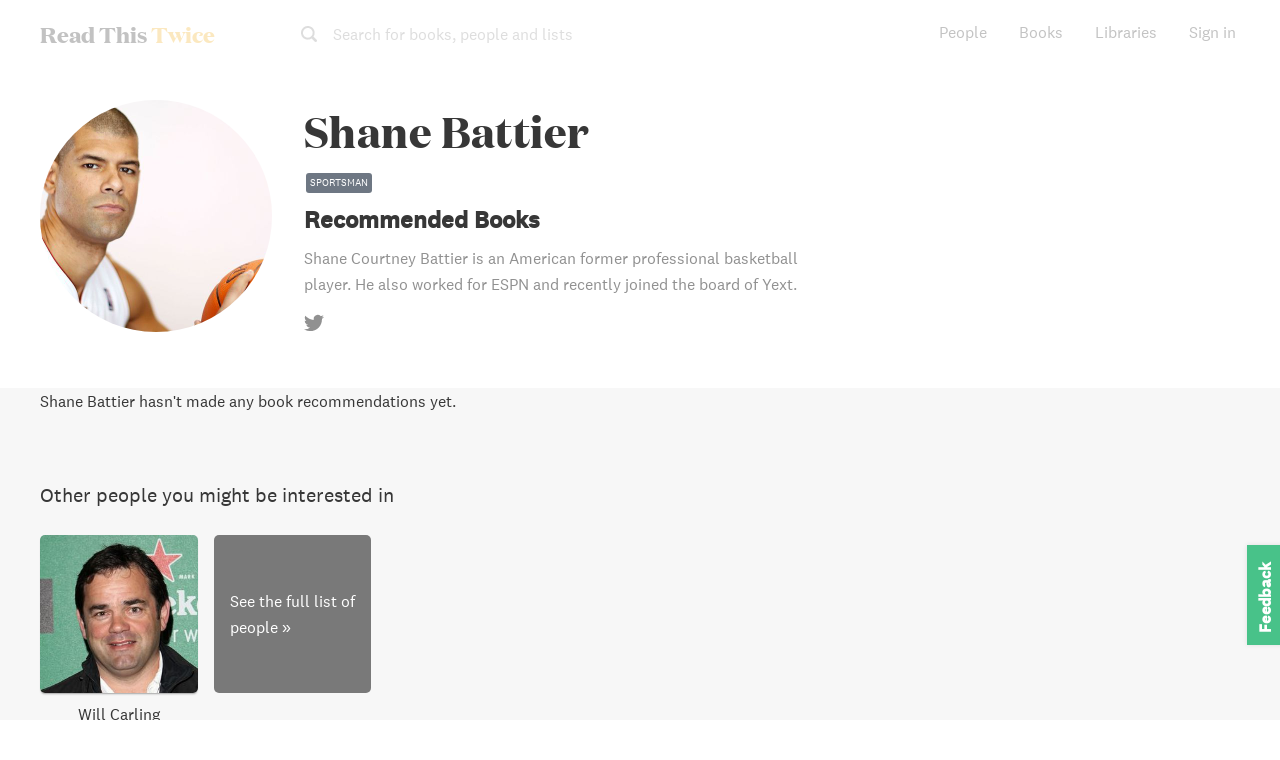

--- FILE ---
content_type: text/html; charset=utf-8
request_url: https://www.readthistwice.com/person/shane-battier
body_size: 14807
content:
<!DOCTYPE html><html lang="en"><head><meta charSet="utf-8"/><meta name="viewport" content="width=device-width"/><link rel="apple-touch-icon" sizes="180x180" href="/apple-touch-icon.png"/><link rel="icon" type="image/png" sizes="32x32" href="/favicon-32x32.png"/><link rel="icon" type="image/png" sizes="16x16" href="/favicon-16x16.png"/><meta name="saashub-verification" content="42ectg4emzry"/><script type="text/javascript" async="" data-noptimize="1" data-cfasync="false" src="//scripts.mediavine.com/tags/read-this-twice.js"></script><meta name="twitter:card" content="summary_large_image"/><meta name="twitter:site" content="@readthistwice"/><meta name="twitter:creator" content="@vhpoet"/><meta property="fb:app_id" content="601990160654094"/><meta property="og:image:width" content="800"/><meta property="og:image:height" content="600"/><meta property="og:locale" content="en_US"/><meta property="og:site_name" content="www.readthistwice.com"/><link rel="preload" href="/fonts/domaine-display-test-bold.woff2" as="font" crossorigin="anonymous"/><link rel="preload" href="/fonts/national-2-test-medium.woff2" as="font" crossorigin="anonymous"/><link rel="preload" href="/fonts/national-2-test-regular.woff2" as="font" crossorigin="anonymous"/><link rel="preload" href="/fonts/tiempos-text-test-regular.woff2" as="font" crossorigin="anonymous"/><style>
    
@font-face {
  font-family: DomaineDisplay;
  font-style: normal;
  font-weight: 700;
  src: url(/fonts/domaine-display-test-bold.woff2);
  font-display: swap;
}
@font-face {
  font-family: National2;
  font-style: normal;
  font-weight: 500;
  src: url(/fonts/national-2-test-medium.woff2);
  font-display: swap;
}
@font-face {
  font-family: National2;
  font-style: normal;
  font-weight: 400;
  src: url(/fonts/national-2-test-regular.woff2);
  font-display: swap;
}
@font-face {
  font-family: TiemposText;
  font-style: normal;
  font-weight: 400;
  src: url(/fonts/tiempos-text-test-regular.woff2);
  font-display: swap;
}
:root {
  --font-title: DomaineDisplay, Georgia, serif;
  --font-serif: TiemposText, Georgia, serif;
  --font-sans: National2, sans-serif;
}
  </style><title>Shane Battier book recommendations</title><meta name="robots" content="noindex,follow"/><meta name="description" content="(Updated 2024) The most up to date and comprehensive list of verified book recommendations from Shane Battier. Includes quotes and sources."/><meta property="og:title" content="Shane Battier book recommendations"/><meta property="og:description" content="(Updated 2024) The most up to date and comprehensive list of verified book recommendations from Shane Battier. Includes quotes and sources."/><meta property="og:url" content="https://www.readthistwice.com/person/shane-battier"/><meta property="og:type" content="profile"/><meta property="profile:first_name" content="Shane"/><meta property="profile:last_name" content="Battier"/><meta property="og:image" content="https://www.readthistwice.com/persons/shane-battier.jpg"/><meta property="og:image:alt" content="Shane Battier"/><link rel="canonical" href="https://www.readthistwice.com/person/shane-battier"/><script type="application/ld+json">{"@context":"https://schema.org","@type":"BreadcrumbList","itemListElement":[{"@type":"ListItem","position":1,"item":{"@id":"https://www.readthistwice.com/people","name":"People"}},{"@type":"ListItem","position":2,"item":{"@id":"https://www.readthistwice.com/person/shane-battier","name":"Shane Battier"}}]}</script><script type="application/ld+json">{"@context":"https://schema.org","@type":"Person","name":"Shane Battier","sameAs":["https://www.twitter.com/ShaneBattier"]}</script><meta name="next-head-count" content="34"/><link rel="preload" href="/_next/static/css/603da9d1df7ff446.css" as="style" crossorigin=""/><link rel="stylesheet" href="/_next/static/css/603da9d1df7ff446.css" crossorigin="" data-n-g=""/><link rel="preload" href="/_next/static/css/88c5654699d9f4a1.css" as="style" crossorigin=""/><link rel="stylesheet" href="/_next/static/css/88c5654699d9f4a1.css" crossorigin="" data-n-p=""/><noscript data-n-css=""></noscript><script defer="" crossorigin="" nomodule="" src="/_next/static/chunks/polyfills-c67a75d1b6f99dc8.js"></script><script src="/_next/static/chunks/webpack-3ad07d784faa343c.js" defer="" crossorigin=""></script><script src="/_next/static/chunks/framework-9469766b18ef35ca.js" defer="" crossorigin=""></script><script src="/_next/static/chunks/main-734d78a2d083cdd4.js" defer="" crossorigin=""></script><script src="/_next/static/chunks/pages/_app-b4a3ea8d35a1a734.js" defer="" crossorigin=""></script><script src="/_next/static/chunks/2368-fb9bb521a028c215.js" defer="" crossorigin=""></script><script src="/_next/static/chunks/8416-1aee7eea5e7b1c25.js" defer="" crossorigin=""></script><script src="/_next/static/chunks/5708-d2414b6e8452d303.js" defer="" crossorigin=""></script><script src="/_next/static/chunks/pages/person/%5Bslug%5D-19010cab15b3857d.js" defer="" crossorigin=""></script><script src="/_next/static/0agN4NXP0drd-yzNLf04L/_buildManifest.js" defer="" crossorigin=""></script><script src="/_next/static/0agN4NXP0drd-yzNLf04L/_ssgManifest.js" defer="" crossorigin=""></script></head><body><div id="__next"><div class="styles_space__DYkR_"><div class="styles_container__jBs10 styles_transparent__C5qgu"><div class="styles_header__ltzWU"><div class="styles_logoAndSearch__esaJ6"><div class="styles_container__4c5cX styles_logo__yAMWD"><a class="styles_logo__Z6EJZ styles_link__m9HIx" href="/">Read This <span class="styles_twice__W2Gk2">Twice</span></a></div><div class="styles_container__iP5bl"><span class="styles_icon__x6NFd styles_icon__fMD2A"><svg aria-labelledby="search"><use xlink:href="#icon-search"></use></svg></span><span class="styles_label__USC5g">Search for books, people and lists</span></div></div><button class="styles_hamburger__Pq1B2 styles_hamburger--spin__CNoyF styles_hamburger__M39VC toggle-button" type="button"><span class="styles_hamburger-box__QPPxA"><span class="styles_hamburger-inner__vfdsN"></span></span></button></div></div></div><div id="slidemenu" class="styles_container__CGyrf"><div class="styles_container__4c5cX styles_logo__j3Hyh"><div class="styles_logo__Z6EJZ styles_darkBg__Tn4_C">Read This <span class="styles_twice__W2Gk2">Twice</span></div></div><a class="styles_link__UQTbT" href="/">Home</a><a class="styles_link__UQTbT" href="/people">People</a><a class="styles_link__UQTbT" href="/books">Books</a><a class="styles_link__UQTbT" href="/sona">Sona</a><a class="styles_link__UQTbT" href="/libraries">Libraries</a><span class="styles_link__UQTbT">Sign in</span><div class="styles_container___jPLx styles_vertical__RDkdV styles_small__jia6H styles_socialIcons__P_q_K"><a target="_blank" rel="nofollow noopener " href="https://twitter.com/intent/follow?screen_name=readthistwice" title="Read This Twice on Twitter" class="styles_link__WPt0n"><span class="styles_icon__x6NFd styles_icon__YyBSr"><svg aria-labelledby="twitter"><use xlink:href="#icon-twitter"></use></svg></span><span class="styles_name__2IJ8d">Twitter</span></a><a target="_blank" rel="nofollow noopener " href="https://facebook.com/readthistwice" title="Read This Twice on Facebook" class="styles_link__WPt0n"><span class="styles_icon__x6NFd styles_icon__YyBSr"><svg aria-labelledby="facebook"><use xlink:href="#icon-facebook"></use></svg></span><span class="styles_name__2IJ8d">Facebook</span></a><a target="_blank" rel="nofollow noopener " href="https://instagram.com/readthistwice_" title="Read This Twice on Instagram" class="styles_link__WPt0n"><span class="styles_icon__x6NFd styles_icon__YyBSr"><svg aria-labelledby="instagram"><use xlink:href="#icon-instagram"></use></svg></span><span class="styles_name__2IJ8d">Instagram</span></a><a target="_blank" rel="nofollow noopener " href="https://www.youtube.com/channel/UCAYOnUdEq_ngE28AsADXKwg" title="Read This Twice on Youtube" class="styles_link__WPt0n"><span class="styles_icon__x6NFd styles_icon__YyBSr"><svg aria-labelledby="youtube-small"><use xlink:href="#icon-youtube-small"></use></svg></span><span class="styles_name__2IJ8d">Youtube</span></a><a target="_blank" rel="nofollow noopener " href="https://www.reddit.com/r/readthistwice" title="Read This Twice on Reddit" class="styles_link__WPt0n"><span class="styles_icon__x6NFd styles_icon__YyBSr"><svg aria-labelledby="reddit"><use xlink:href="#icon-reddit"></use></svg></span><span class="styles_name__2IJ8d">Reddit</span></a><a target="_blank" rel="nofollow noopener " href="https://t.me/readthistwice" title="Read This Twice Telegram community" class="styles_link__WPt0n"><span class="styles_icon__x6NFd styles_icon__YyBSr"><svg aria-labelledby="telegram"><use xlink:href="#icon-telegram"></use></svg></span><span class="styles_name__2IJ8d">Telegram</span></a></div></div><div id="content" class="styles_content__1vqHF"><div class="person_container__jg5oC"><div class="person_headerContainer__L7GHb"><div class="person_header__JpLE4"><div><div class="person_leftContainer__Vy3g1"><div title="Shane Battier" class="styles_picture__RT5qH person_personPicture__z_cg8" style="background-image:url(&quot;https://img.readthistwice.com/unsafe/464x464/persons/shane-battier.jpg&quot;)"></div></div></div><div class="person_personDescription___SvON"><h1 class="person_name__7lO3W">Shane Battier</h1><h2>Recommended Books</h2><div class="person_description__WWClb">Shane Courtney Battier is an American former professional basketball player. He also worked for ESPN and recently joined the board of Yext.
</div><div class="person_links__MfKQX"><a target="_blank" rel="nofollow noopener " href="https://twitter.com/ShaneBattier"><span class="styles_icon__x6NFd person_icon__m29Sq"><svg aria-labelledby="twitter"><use xlink:href="#icon-twitter"></use></svg></span></a></div></div></div></div><div class="person_noRecs__Bn_oT">Shane Battier hasn&#x27;t made any book recommendations yet.</div><div style="min-height:250px"></div></div><div class="styles_container__cDtO_"><div class="styles_footer__qGA38"><div class="styles_columns__VVFIE"><div><div class="styles_sectionTitle__qpsxY">Read This Twice</div><div class="styles_links__HavaS"><a href="/clubhouse">Top Clubhouse Users</a><a href="/booktube">A Guide to BookTube</a><a target="_blank" rel="nofollow noopener " href="https://t.me/readthistwice">Telegram Community</a><a target="_blank" href="/privacy">Privacy Policy</a><a target="_blank" href="/terms">Terms of Use</a><a href="/about">About Us</a><a target="_blank" rel="nofollow noopener " href="https://tally.so/r/mDMzYR">Contact</a><a target="_blank" rel="nofollow noopener " href="https://www.deepwander.com">Self-Exploration Tool</a></div></div><div><div class="styles_sectionTitle__qpsxY"></div><div class="styles_links__HavaS"><a href="/author">Authors</a><a href="/series">Book Series</a><a href="/books-like">Books Like This</a><a href="/mbti">Myers Briggs Characters</a><a href="/quotes">Quotes</a><a href="/sona">AI Book Recommendations</a><div class="styles_languages__u_fhM"><a class="styles_switch__FHYQE" href="/es/person/shane-battier">Español</a><a class="styles_switch__FHYQE" href="/ru/person/shane-battier">Русский</a></div></div></div><div><div class="styles_section___km4_"><div class="styles_sectionTitle__qpsxY">Sign up for updates</div><form action="https://readthistwice.us4.list-manage.com/subscribe/post?u=5087c8b1bf081c136f6f3d03f&amp;id=075eb5d7c9" method="post" target="_blank"><div class="styles_inputContainer__mWM05"><input class="styles_input__ooL_1 styles_emailInput__sZ6wP" type="email" name="EMAIL" placeholder="Enter your email address"/><button class="styles_button__jzWQU styles_primary__5gxzl styles_submitButton__Qn3MG" type="submit">Subscribe</button></div><div class="styles_disclaimer__dI4WG">We will not spam or send more than one email a month.</div></form></div><div class="styles_section___km4_"><div class="styles_sectionTitle__qpsxY">Stay in touch</div><div class="styles_container___jPLx styles_socialIcons__d2FKx"><a target="_blank" rel="nofollow noopener " href="https://twitter.com/intent/follow?screen_name=readthistwice" title="Read This Twice on Twitter" class="styles_link__WPt0n"><span class="styles_icon__x6NFd styles_icon__YyBSr"><svg aria-labelledby="twitter"><use xlink:href="#icon-twitter"></use></svg></span></a><a target="_blank" rel="nofollow noopener " href="https://facebook.com/readthistwice" title="Read This Twice on Facebook" class="styles_link__WPt0n"><span class="styles_icon__x6NFd styles_icon__YyBSr"><svg aria-labelledby="facebook"><use xlink:href="#icon-facebook"></use></svg></span></a><a target="_blank" rel="nofollow noopener " href="https://instagram.com/readthistwice_" title="Read This Twice on Instagram" class="styles_link__WPt0n"><span class="styles_icon__x6NFd styles_icon__YyBSr"><svg aria-labelledby="instagram"><use xlink:href="#icon-instagram"></use></svg></span></a><a target="_blank" rel="nofollow noopener " href="https://www.youtube.com/channel/UCAYOnUdEq_ngE28AsADXKwg" title="Read This Twice on Youtube" class="styles_link__WPt0n"><span class="styles_icon__x6NFd styles_icon__YyBSr"><svg aria-labelledby="youtube-small"><use xlink:href="#icon-youtube-small"></use></svg></span></a><a target="_blank" rel="nofollow noopener " href="https://www.reddit.com/r/readthistwice" title="Read This Twice on Reddit" class="styles_link__WPt0n"><span class="styles_icon__x6NFd styles_icon__YyBSr"><svg aria-labelledby="reddit"><use xlink:href="#icon-reddit"></use></svg></span></a><a target="_blank" rel="nofollow noopener " href="https://t.me/readthistwice" title="Read This Twice Telegram community" class="styles_link__WPt0n"><span class="styles_icon__x6NFd styles_icon__YyBSr"><svg aria-labelledby="telegram"><use xlink:href="#icon-telegram"></use></svg></span></a></div></div><div class="styles_disclaimer__SX5Gy styles_section___km4_">This website is a participant in the Amazon Services LLC Associates Program, an affiliate advertising program designed to provide a means for sites to earn advertising fees by advertising and linking to Amazon.com.</div></div></div><div class="styles_container__4AV_V"><div class="styles_container__0f6n_"><a target="_blank" rel="nofollow noopener " href="https://twitter.com/intent/tweet?text=undefined @readthistwice undefined" title="Share on Twitter"><span class="styles_icon__x6NFd styles_icon__e7d2k"><svg aria-labelledby="twitter"><use xlink:href="#icon-twitter"></use></svg></span></a><a target="_blank" rel="nofollow noopener " href="https://www.facebook.com/sharer/sharer.php?u=undefined" title="Share on Facebook"><span class="styles_icon__x6NFd styles_icon__e7d2k"><svg aria-labelledby="facebook-f"><use xlink:href="#icon-facebook-f"></use></svg></span></a></div></div><div class="styles_container__4AV_V"><div role="button" class="styles_container__SdlYk"><span class="styles_icon__x6NFd styles_icon__zN9E5"><svg aria-labelledby="arrow-upward"><use xlink:href="#icon-arrow-upward"></use></svg></span></div></div></div></div></div><svg class="styles_icons__sE_k3"><defs><symbol id="icon-o-bookmark-add" viewBox="0 0 24 24" fill="currentColor"><rect fill="none" height="24" width="24"></rect><path d="M17,11v6.97l-5-2.14l-5,2.14V5h6V3H7C5.9,3,5,3.9,5,5v16l7-3l7,3V11H17z M21,7h-2v2h-2V7h-2V5h2V3h2v2h2V7z"></path></symbol><symbol id="icon-bookmark-added" viewBox="0 0 24 24" fill="currentColor"><rect fill="none" height="24" width="24"></rect><path d="M19,21l-7-3l-7,3V5c0-1.1,0.9-2,2-2l7,0c-0.63,0.84-1,1.87-1,3c0,2.76,2.24,5,5,5c0.34,0,0.68-0.03,1-0.1V21z M17.83,9 L15,6.17l1.41-1.41l1.41,1.41l3.54-3.54l1.41,1.41L17.83,9z"></path></symbol><symbol id="icon-o-info" viewBox="0 0 24 24" fill="currentColor"><path d="M0 0h24v24H0V0z" fill="none"></path><path d="M11 7h2v2h-2zm0 4h2v6h-2zm1-9C6.48 2 2 6.48 2 12s4.48 10 10 10 10-4.48 10-10S17.52 2 12 2zm0 18c-4.41 0-8-3.59-8-8s3.59-8 8-8 8 3.59 8 8-3.59 8-8 8z"></path></symbol><symbol id="icon-storefront" viewBox="0 0 24 24" fill="currentColor"><g><rect fill="none" height="24" width="24"></rect></g><g><g></g><g><path d="M21.9,8.89l-1.05-4.37c-0.22-0.9-1-1.52-1.91-1.52H5.05C4.15,3,3.36,3.63,3.15,4.52L2.1,8.89 c-0.24,1.02-0.02,2.06,0.62,2.88C2.8,11.88,2.91,11.96,3,12.06V19c0,1.1,0.9,2,2,2h14c1.1,0,2-0.9,2-2v-6.94 c0.09-0.09,0.2-0.18,0.28-0.28C21.92,10.96,22.15,9.91,21.9,8.89z M18.91,4.99l1.05,4.37c0.1,0.42,0.01,0.84-0.25,1.17 C19.57,10.71,19.27,11,18.77,11c-0.61,0-1.14-0.49-1.21-1.14L16.98,5L18.91,4.99z M13,5h1.96l0.54,4.52 c0.05,0.39-0.07,0.78-0.33,1.07C14.95,10.85,14.63,11,14.22,11C13.55,11,13,10.41,13,9.69V5z M8.49,9.52L9.04,5H11v4.69 C11,10.41,10.45,11,9.71,11c-0.34,0-0.65-0.15-0.89-0.41C8.57,10.3,8.45,9.91,8.49,9.52z M4.04,9.36L5.05,5h1.97L6.44,9.86 C6.36,10.51,5.84,11,5.23,11c-0.49,0-0.8-0.29-0.93-0.47C4.03,10.21,3.94,9.78,4.04,9.36z M5,19v-6.03C5.08,12.98,5.15,13,5.23,13 c0.87,0,1.66-0.36,2.24-0.95c0.6,0.6,1.4,0.95,2.31,0.95c0.87,0,1.65-0.36,2.23-0.93c0.59,0.57,1.39,0.93,2.29,0.93 c0.84,0,1.64-0.35,2.24-0.95c0.58,0.59,1.37,0.95,2.24,0.95c0.08,0,0.15-0.02,0.23-0.03V19H5z"></path></g></g></symbol><symbol id="icon-psychology" viewBox="0 0 24 24" fill="currentColor"><g><rect fill="none" height="24" width="24"></rect><rect fill="none" height="24" width="24"></rect></g><g><g><path d="M13,8.57c-0.79,0-1.43,0.64-1.43,1.43s0.64,1.43,1.43,1.43s1.43-0.64,1.43-1.43S13.79,8.57,13,8.57z"></path><path d="M13.21,3c-3.84-0.11-7,2.87-7.19,6.64L4.1,12.2C3.85,12.53,4.09,13,4.5,13H6v3c0,1.1,0.9,2,2,2h1v2c0,0.55,0.45,1,1,1h5 c0.55,0,1-0.45,1-1v-3.68c2.44-1.16,4.1-3.68,4-6.58C19.86,6.12,16.82,3.11,13.21,3z M16,10c0,0.13-0.01,0.26-0.02,0.39l0.83,0.66 c0.08,0.06,0.1,0.16,0.05,0.25l-0.8,1.39c-0.05,0.09-0.16,0.12-0.24,0.09l-0.99-0.4c-0.21,0.16-0.43,0.29-0.67,0.39L14,13.83 c-0.01,0.1-0.1,0.17-0.2,0.17h-1.6c-0.1,0-0.18-0.07-0.2-0.17l-0.15-1.06c-0.25-0.1-0.47-0.23-0.68-0.39l-0.99,0.4 c-0.09,0.03-0.2,0-0.25-0.09l-0.8-1.39c-0.05-0.08-0.03-0.19,0.05-0.25l0.84-0.66C10.01,10.26,10,10.13,10,10 c0-0.13,0.02-0.27,0.04-0.39L9.19,8.95c-0.08-0.06-0.1-0.16-0.05-0.26l0.8-1.38c0.05-0.09,0.15-0.12,0.24-0.09l1,0.4 c0.2-0.15,0.43-0.29,0.67-0.39l0.15-1.06C12.02,6.07,12.1,6,12.2,6h1.6c0.1,0,0.18,0.07,0.2,0.17l0.15,1.06 c0.24,0.1,0.46,0.23,0.67,0.39l1-0.4c0.09-0.03,0.2,0,0.24,0.09l0.8,1.38c0.05,0.09,0.03,0.2-0.05,0.26l-0.85,0.66 C15.99,9.73,16,9.86,16,10z"></path></g></g></symbol><symbol id="icon-article" viewBox="0 0 24 24" fill="currentColor"><rect fill="none" height="24" width="24"></rect><g><path d="M19,5v14H5V5H19 M19,3H5C3.9,3,3,3.9,3,5v14c0,1.1,0.9,2,2,2h14c1.1,0,2-0.9,2-2V5C21,3.9,20.1,3,19,3L19,3z"></path></g><path d="M14,17H7v-2h7V17z M17,13H7v-2h10V13z M17,9H7V7h10V9z"></path></symbol><symbol id="icon-youtube" viewBox="0 0 121 85" fill="currentColor"><path d="M118.507739,13.3 C117.112358,8.1 113.025884,4 107.843039,2.6 C98.3743806,0 60.4997457,0 60.4997457,0 C60.4997457,0 22.6251108,0 13.1564521,2.5 C8.07327744,3.9 3.88713358,8.1 2.4917523,13.3 C0,22.8 0,42.5 0,42.5 C0,42.5 0,62.3 2.4917523,71.7 C3.88713358,76.9 7.97360735,81 13.1564521,82.4 C22.7247809,85 60.4997457,85 60.4997457,85 C60.4997457,85 98.3743806,85 107.843039,82.5 C113.025884,81.1 117.112358,77 118.507739,71.8 C120.999491,62.3 120.999491,42.6 120.999491,42.6 C120.999491,42.6 121.099162,22.8 118.507739,13.3 Z" fill="#F25153"></path><polygon fill="#FFFFFF" points="48 60 80 42 48 24"></polygon></symbol><symbol id="icon-arrow-upward" viewBox="0 0 24 24" fill="currentColor"><path fill="none" d="M0 0h24v24H0V0Z"></path><path d="M4 12l1.41 1.41L11 7.83V20h2V7.83l5.58 5.59L20 12l-8-8 -8 8Z"></path></symbol><symbol id="icon-chevron-down" viewBox="0 0 24 24" fill="currentColor"><path d="M0 0h24v24H0V0z" fill="none"></path><path d="M7.41 8.59L12 13.17l4.59-4.58L18 10l-6 6-6-6 1.41-1.41z"></path></symbol><symbol id="icon-caret-down" viewBox="0 0 24 24" fill="currentColor"><path fill="none" d="M0 0h24v24H0Z"></path><path d="M7 10l5 5 5-5Z"></path></symbol><symbol id="icon-keyboard-arrow-down" viewBox="0 0 24 24" fill="currentColor"><path fill="none" d="M0 0h24v24H0V0Z"></path><path d="M7.41 8.59L12 13.17l4.59-4.58L18 10l-6 6 -6-6 1.41-1.41Z"></path></symbol><symbol id="icon-volume-up" viewBox="0 0 24 24" fill="currentColor"><path fill="none" d="M0 0h24v24H0Z"></path><path d="M3 9v6h4l5 5V4L7 9H3Zm13.5 3c0-1.77-1.02-3.29-2.5-4.03v8.05c1.48-.73 2.5-2.25 2.5-4.02ZM14 3.23v2.06c2.89.86 5 3.54 5 6.71s-2.11 5.85-5 6.71v2.06c4.01-.91 7-4.49 7-8.77 0-4.28-2.99-7.86-7-8.77Z"></path></symbol><symbol id="icon-drag-indicator" viewBox="0 0 24 24" fill="currentColor"><path fill="none" d="M0 0h24v24H0V0Z"></path><path d="M11 18c0 1.1-.9 2-2 2s-2-.9-2-2 .9-2 2-2 2 .9 2 2Zm-2-8c-1.1 0-2 .9-2 2s.9 2 2 2 2-.9 2-2 -.9-2-2-2Zm0-6c-1.1 0-2 .9-2 2s.9 2 2 2 2-.9 2-2 -.9-2-2-2Zm6 4c1.1 0 2-.9 2-2s-.9-2-2-2 -2 .9-2 2 .9 2 2 2Zm0 2c-1.1 0-2 .9-2 2s.9 2 2 2 2-.9 2-2 -.9-2-2-2Zm0 6c-1.1 0-2 .9-2 2s.9 2 2 2 2-.9 2-2 -.9-2-2-2Z"></path></symbol><symbol id="icon-pen" viewBox="0 0 24 24" fill="currentColor"><path fill="none" d="M0 0h24v24H0Z"></path><path d="M3 17.25V21h3.75L17.81 9.94l-3.75-3.75L3 17.25ZM20.71 7.04c.39-.39.39-1.02 0-1.41l-2.34-2.34c-.39-.39-1.02-.39-1.41 0l-1.83 1.83 3.75 3.75 1.83-1.83Z"></path></symbol><symbol id="icon-view-list" viewBox="0 0 24 24" fill="currentColor"><path opacity=".87" fill="none" d="M0 0h24v24H0V0Z"></path><path d="M3 14h4v-4H3v4Zm0 5h4v-4H3v4ZM3 9h4V5H3v4Zm5 5h12v-4H8v4Zm0 5h12v-4H8v4ZM8 5v4h12V5H8Z"></path></symbol><symbol id="icon-view-grid" viewBox="0 0 24 24" fill="currentColor"><path fill="none" d="M0 0h24v24H0V0Z"></path><path d="M4 11h5V5H4v6Zm0 7h5v-6H4v6Zm6 0h5v-6h-5v6Zm6 0h5v-6h-5v6Zm-6-7h5V5h-5v6Zm6-6v6h5V5h-5Z"></path></symbol><symbol id="icon-view-table" viewBox="0 0 24 24" fill="currentColor"><path fill="none" d="M0 0h24v24H0V0Z"></path><path d="M4 15h16v-2H4v2Zm0 4h16v-2H4v2Zm0-8h16V9H4v2Zm0-6v2h16V5H4Z"></path></symbol><symbol id="icon-camera" viewBox="0 0 24 24" fill="currentColor"><path fill="none" d="M0 0h24v24H0Z"></path><g><path d="M12 8.8a3.2 3.2 0 1 0 0 6.4 3.2 3.2 0 1 0 0-6.4Z"></path><path d="M9 2L7.17 4H4c-1.1 0-2 .9-2 2v12c0 1.1.9 2 2 2h16c1.1 0 2-.9 2-2V6c0-1.1-.9-2-2-2h-3.17L15 2H9Zm3 15c-2.76 0-5-2.24-5-5s2.24-5 5-5 5 2.24 5 5 -2.24 5-5 5Z"></path></g></symbol><symbol id="icon-search" viewBox="0 0 24 24" fill="currentColor"><path d="M23.414 20.591L18.76 15.94l0 0c3.14-4.71 1.87-11.08-2.84-14.23C11.21-1.44 4.84-.17 1.69 4.54c-3.15 4.7-1.88 11.07 2.83 14.22 3.44 2.3 7.94 2.3 11.39-.01l4.645 4.64v0c.78.76 2.04.76 2.82-.001v0c.78-.79.78-2.05 0-2.83ZM10.24 3v0c4 0 7.25 3.24 7.25 7.25 0 4-3.25 7.25-7.25 7.25 -4.01 0-7.25-3.25-7.25-7.25v-.001c0-4.01 3.24-7.25 7.25-7.25Z"></path></symbol><symbol id="icon-check" viewBox="0 0 24 24" fill="currentColor"><path d="M23.146 5.4l-2.8-2.8v0c-.2-.2-.52-.2-.71-.01 -.01 0-.01 0-.01 0l-11.8 11.8v0c-.2.19-.52.19-.71 0 -.01-.01-.01-.01-.01-.01l-2.792-2.8v0c-.2-.2-.52-.2-.71-.01 -.01 0-.01 0-.01 0l-2.8 2.8H.79c-.2.19-.2.51-.001.7l6.292 6.29h0c.19.19.51.19.7 0 0-.01 0-.01 0-.01l15.29-15.3v0c.19-.2.19-.51 0-.7Z"></path></symbol><symbol id="icon-lock" viewBox="0 0 24 24" fill="currentColor"><path d="M19.5 9.5h-.75V6.75v0C18.75 3.02 15.72 0 12 0 8.27 0 5.25 3.02 5.25 6.75V9.5H4.5v0c-1.11 0-2 .89-2 2V22v0c0 1.1.89 2 2 2h15v0c1.1 0 2-.9 2-2V11.5v0c0-1.11-.9-2-2-2Zm-9.5 6v0c-.01-1.11.88-2.01 1.99-2.01 1.1-.01 2 .88 2 1.99 0 .71-.38 1.38-1 1.74v2.27 0c0 .55-.45 1-1 1 -.56 0-1-.45-1-1v-2.28 0c-.62-.36-1-1.02-1-1.73ZM7.75 6.75v0C7.75 4.4 9.65 2.5 12 2.5c2.34 0 4.25 1.9 4.25 4.25V9v0c0 .27-.23.5-.5.5h-7.5v0c-.28 0-.5-.23-.5-.5Z"></path></symbol><symbol id="icon-sync" viewBox="0 0 24 24" fill="currentColor"><g><path d="M10.319 4.93l0 0c2.6-.62 5.33.24 7.1 2.25v0c.45.51 1.24.56 1.76.1 .51-.46.56-1.25.1-1.77V5.5c-2.38-2.7-6.05-3.87-9.55-3.04v0c-3.55.89-6.36 3.59-7.365 7.11v0c-.04.11-.15.19-.28.17l-1.033-.13H1.05c-.19-.03-.38.06-.48.21h0c-.11.15-.12.36-.02.52l2.47 4.34h0c.07.13.21.22.37.24H3.38c.02 0 .04 0 .06 0v-.001c.13-.01.26-.06.35-.16l3.47-3.593v0c.19-.2.18-.52-.02-.71 -.08-.08-.18-.13-.29-.14l-1.88-.24v0c-.14-.02-.24-.15-.22-.29 0-.02 0-.04.01-.06v0c.85-2.43 2.87-4.27 5.369-4.91Z"></path><path d="M23.406 14.1v0c.1-.16.11-.37.01-.53l-2.5-4.33v0c-.08-.14-.22-.23-.375-.25v0c-.16-.03-.32.03-.43.15l-3.46 3.61v0c-.2.19-.19.51.01.7 .07.07.17.12.28.13l1.84.22v0c.07 0 .14.05.18.11l-.001 0c.03.06.04.14.02.21v0c-.86 2.42-2.88 4.26-5.369 4.9v0c-2.61.61-5.34-.25-7.1-2.253v0c-.45-.53-1.24-.6-1.77-.15 -.53.44-.6 1.23-.15 1.76 .01.01.02.02.03.04h0c2.37 2.69 6.05 3.85 9.54 3.03v0c3.55-.89 6.35-3.61 7.369-7.12v-.001c.03-.12.14-.2.27-.18l1.05.12h0c.01 0 .04 0 .06 0v0c.16 0 .32-.09.41-.23Z"></path></g></symbol><symbol id="icon-globe" viewBox="0 0 24 24" fill="currentColor"><g stroke-linecap="round" stroke-width="1.5" stroke="currentColor" fill="none" stroke-linejoin="round"><path d="M12 .75a11.25 11.25 0 1 0 0 22.5 11.25 11.25 0 1 0 0-22.5Z"></path><path d="M9.289 22.921c-1.53-2.24-2.54-6.29-2.54-10.921 0-4.64 1.01-8.689 2.53-10.921"></path><path d="M.75 12l22.5 0"></path><path d="M2.48 18l19.04 0"></path><path d="M2.48 6l19.04 0"></path><path d="M14.71 1.079c1.52 2.23 2.53 6.28 2.53 10.921 0 4.63-1.02 8.689-2.54 10.921"></path></g></symbol><symbol id="icon-lightbulb" viewBox="0 0 24 24" fill="currentColor"><path fill="none" d="M0 0h24v24H0Z"></path><path d="M9 21c0 .55.45 1 1 1h4c.55 0 1-.45 1-1v-1H9v1Zm3-19C8.14 2 5 5.14 5 9c0 2.38 1.19 4.47 3 5.74V17c0 .55.45 1 1 1h6c.55 0 1-.45 1-1v-2.26c1.81-1.27 3-3.36 3-5.74 0-3.86-3.14-7-7-7Zm2 11.7V16h-4v-2.3C8.48 12.63 7 11.53 7 9c0-2.76 2.24-5 5-5s5 2.24 5 5c0 2.49-1.51 3.65-3 4.7Z"></path></symbol><symbol id="icon-twitter" viewBox="0 0 24 24" fill="currentColor"><path d="M23.953 4.57a10 10 0 01-2.825.775 4.958 4.958 0 002.163-2.723c-.951.555-2.005.959-3.127 1.184a4.92 4.92 0 00-8.384 4.482C7.69 8.095 4.067 6.13 1.64 3.162a4.822 4.822 0 00-.666 2.475c0 1.71.87 3.213 2.188 4.096a4.904 4.904 0 01-2.228-.616v.06a4.923 4.923 0 003.946 4.827 4.996 4.996 0 01-2.212.085 4.936 4.936 0 004.604 3.417 9.867 9.867 0 01-6.102 2.105c-.39 0-.779-.023-1.17-.067a13.995 13.995 0 007.557 2.209c9.053 0 13.998-7.496 13.998-13.985 0-.21 0-.42-.015-.63A9.935 9.935 0 0024 4.59z"></path></symbol><symbol id="icon-instagram" viewBox="0 0 24 24" fill="currentColor"><path d="M12 0C8.74 0 8.333.015 7.053.072 5.775.132 4.905.333 4.14.63c-.789.306-1.459.717-2.126 1.384S.935 3.35.63 4.14C.333 4.905.131 5.775.072 7.053.012 8.333 0 8.74 0 12s.015 3.667.072 4.947c.06 1.277.261 2.148.558 2.913.306.788.717 1.459 1.384 2.126.667.666 1.336 1.079 2.126 1.384.766.296 1.636.499 2.913.558C8.333 23.988 8.74 24 12 24s3.667-.015 4.947-.072c1.277-.06 2.148-.262 2.913-.558.788-.306 1.459-.718 2.126-1.384.666-.667 1.079-1.335 1.384-2.126.296-.765.499-1.636.558-2.913.06-1.28.072-1.687.072-4.947s-.015-3.667-.072-4.947c-.06-1.277-.262-2.149-.558-2.913-.306-.789-.718-1.459-1.384-2.126C21.319 1.347 20.651.935 19.86.63c-.765-.297-1.636-.499-2.913-.558C15.667.012 15.26 0 12 0zm0 2.16c3.203 0 3.585.016 4.85.071 1.17.055 1.805.249 2.227.415.562.217.96.477 1.382.896.419.42.679.819.896 1.381.164.422.36 1.057.413 2.227.057 1.266.07 1.646.07 4.85s-.015 3.585-.074 4.85c-.061 1.17-.256 1.805-.421 2.227-.224.562-.479.96-.899 1.382-.419.419-.824.679-1.38.896-.42.164-1.065.36-2.235.413-1.274.057-1.649.07-4.859.07-3.211 0-3.586-.015-4.859-.074-1.171-.061-1.816-.256-2.236-.421-.569-.224-.96-.479-1.379-.899-.421-.419-.69-.824-.9-1.38-.165-.42-.359-1.065-.42-2.235-.045-1.26-.061-1.649-.061-4.844 0-3.196.016-3.586.061-4.861.061-1.17.255-1.814.42-2.234.21-.57.479-.96.9-1.381.419-.419.81-.689 1.379-.898.42-.166 1.051-.361 2.221-.421 1.275-.045 1.65-.06 4.859-.06l.045.03zm0 3.678c-3.405 0-6.162 2.76-6.162 6.162 0 3.405 2.76 6.162 6.162 6.162 3.405 0 6.162-2.76 6.162-6.162 0-3.405-2.76-6.162-6.162-6.162zM12 16c-2.21 0-4-1.79-4-4s1.79-4 4-4 4 1.79 4 4-1.79 4-4 4zm7.846-10.405c0 .795-.646 1.44-1.44 1.44-.795 0-1.44-.646-1.44-1.44 0-.794.646-1.439 1.44-1.439.793-.001 1.44.645 1.44 1.439z"></path></symbol><symbol id="icon-facebook" viewBox="0 0 24 24" fill="currentColor"><path d="M19.55 14.56v0c-.04.25-.25.44-.5.44H17v0c-.28 0-.5.22-.5.5v8 0c0 .27.22.5.5.5h6v0c.55 0 1-.45 1-1V1v0c0-.56-.45-1-1-1H1v0C.44 0 0 .44 0 1v22 0c0 .55.44 1 1 1h11v0c.27 0 .5-.23.5-.5v-8 0c0-.28-.23-.5-.5-.5h-2v0c-.28 0-.5-.23-.5-.5v-3 0c0-.28.22-.5.5-.5h2v0c.27 0 .5-.23.5-.5V9.19l-.001-.001c0-3.15 2.54-5.69 5.69-5.69h1.31v0c.27 0 .5.22.5.5v3 0c0 .27-.23.5-.5.5h-1.31V7.49c-.94-.001-1.69.75-1.69 1.69v1.31 0c0 .27.22.5.5.5h2.43v0c.27-.01.5.22.5.49 0 .02-.01.04-.01.06Z"></path></symbol><symbol id="icon-facebook-f" viewBox="0 0 24 24" fill="currentColor"><path d="M18.14 7.17v0c-.1-.11-.23-.17-.37-.17H14V5.59c0-.28.06-.6.51-.6h3v0c.13 0 .26-.05.35-.15V4.83c.08-.1.13-.22.14-.34v-4 0c0-.28-.23-.5-.5-.5h-4.33C8.37-.01 8 4.09 8 5.34v1.65H5.5v0c-.28 0-.5.22-.5.5v4 0c0 .27.22.5.5.5H8v11.5 0c0 .27.22.5.5.5h5v0c.27 0 .5-.23.5-.5v-11.5h3.35v0c.25 0 .47-.2.5-.45l.42-4v0c.01-.14-.04-.28-.13-.38Z"></path></symbol><symbol id="icon-amazon" viewBox="0 0 448 512" fill="currentColor"><path d="M257.2 162.7c-48.7 1.8-169.5 15.5-169.5 117.5 0 109.5 138.3 114 183.5 43.2 6.5 10.2 35.4 37.5 45.3 46.8l56.8-56S341 288.9 341 261.4V114.3C341 89 316.5 32 228.7 32 140.7 32 94 87 94 136.3l73.5 6.8c16.3-49.5 54.2-49.5 54.2-49.5 40.7-.1 35.5 29.8 35.5 69.1zm0 86.8c0 80-84.2 68-84.2 17.2 0-47.2 50.5-56.7 84.2-57.8v40.6zm136 163.5c-7.7 10-70 67-174.5 67S34.2 408.5 9.7 379c-6.8-7.7 1-11.3 5.5-8.3C88.5 415.2 203 488.5 387.7 401c7.5-3.7 13.3 2 5.5 12zm39.8 2.2c-6.5 15.8-16 26.8-21.2 31-5.5 4.5-9.5 2.7-6.5-3.8s19.3-46.5 12.7-55c-6.5-8.3-37-4.3-48-3.2-10.8 1-13 2-14-.3-2.3-5.7 21.7-15.5 37.5-17.5 15.7-1.8 41-.8 46 5.7 3.7 5.1 0 27.1-6.5 43.1z"></path></symbol><symbol id="icon-google" viewBox="0 0 24 24" fill="currentColor"><path d="M12.48 10.92v3.28h7.84c-.24 1.84-.853 3.187-1.787 4.133-1.147 1.147-2.933 2.4-6.053 2.4-4.827 0-8.6-3.893-8.6-8.72s3.773-8.72 8.6-8.72c2.6 0 4.507 1.027 5.907 2.347l2.307-2.307C18.747 1.44 16.133 0 12.48 0 5.867 0 .307 5.387.307 12s5.56 12 12.173 12c3.573 0 6.267-1.173 8.373-3.36 2.16-2.16 2.84-5.213 2.84-7.667 0-.76-.053-1.467-.173-2.053H12.48z"></path></symbol><symbol id="icon-youtube-small" viewBox="0 0 24 24" fill="currentColor"><path d="M23.498 6.186a3.016 3.016 0 0 0-2.122-2.136C19.505 3.545 12 3.545 12 3.545s-7.505 0-9.377.505A3.017 3.017 0 0 0 .502 6.186C0 8.07 0 12 0 12s0 3.93.502 5.814a3.016 3.016 0 0 0 2.122 2.136c1.871.505 9.376.505 9.376.505s7.505 0 9.377-.505a3.015 3.015 0 0 0 2.122-2.136C24 15.93 24 12 24 12s0-3.93-.502-5.814zM9.545 15.568V8.432L15.818 12l-6.273 3.568z"></path></symbol><symbol id="icon-reddit" viewBox="0 0 24 24" fill="currentColor"><path d="M24 11.5v0c-.01-1.66-1.36-3-3.02-2.99 -.96 0-1.85.45-2.41 1.22v0c-1.77-1.06-3.77-1.65-5.82-1.74 .06-1.06.37-2.9 1.38-3.48 .63-.36 1.55-.19 2.71.46h-.001c.13 1.36 1.36 2.36 2.72 2.22 1.36-.14 2.36-1.37 2.22-2.73 -.14-1.37-1.37-2.37-2.73-2.23 -.79.07-1.49.52-1.89 1.19v0c-1.15-.73-2.58-.82-3.8-.23 -1.77 1-2.09 3.65-2.14 4.78V7.96c-2.06.08-4.07.68-5.83 1.74H5.38c-.98-1.34-2.86-1.63-4.2-.65 -.77.56-1.23 1.45-1.23 2.4v0c-.01 1.27.79 2.41 2 2.84H1.95c-.02.21-.02.44 0 .66 0 3.86 4.49 7 10 7s10-3.14 10-7v0c.01-.22.01-.45 0-.66v0c1.2-.43 2-1.57 2-2.84Zm-17.5 2v0c0-.83.67-1.5 1.5-1.5 .82 0 1.5.67 1.5 1.5 0 .82-.68 1.5-1.5 1.5v0c-.83 0-1.5-.68-1.5-1.5Zm9.41 5v0c-1.2.66-2.55 1-3.91 1v0c-1.38.01-2.73-.34-3.93-1v0c-.36-.21-.49-.67-.28-1.03 .2-.36.66-.49 1.02-.28v0c1.99 1.01 4.34 1.01 6.34 0h-.001c.35-.21.81-.09 1.02.27 .2.35.08.81-.28 1.02ZM16 15v0c-.83 0-1.5-.68-1.5-1.5 0-.83.67-1.5 1.5-1.5 .82 0 1.5.67 1.5 1.5v0c0 .82-.68 1.5-1.5 1.5Z"></path></symbol><symbol id="icon-telegram" viewBox="0 0 24 24" fill="currentColor"><path d="M11.944 0A12 12 0 0 0 0 12a12 12 0 0 0 12 12 12 12 0 0 0 12-12A12 12 0 0 0 12 0a12 12 0 0 0-.056 0zm4.962 7.224c.1-.002.321.023.465.14a.506.506 0 0 1 .171.325c.016.093.036.306.02.472-.18 1.898-.962 6.502-1.36 8.627-.168.9-.499 1.201-.82 1.23-.696.065-1.225-.46-1.9-.902-1.056-.693-1.653-1.124-2.678-1.8-1.185-.78-.417-1.21.258-1.91.177-.184 3.247-2.977 3.307-3.23.007-.032.014-.15-.056-.212s-.174-.041-.249-.024c-.106.024-1.793 1.14-5.061 3.345-.48.33-.913.49-1.302.48-.428-.008-1.252-.241-1.865-.44-.752-.245-1.349-.374-1.297-.789.027-.216.325-.437.893-.663 3.498-1.524 5.83-2.529 6.998-3.014 3.332-1.386 4.025-1.627 4.476-1.635z"></path></symbol><symbol id="icon-quote" viewBox="0 0 752 752" fill="currentColor"><path d="m196.04 384.05v148.7h148.7l0.003906-148.7h-85.246c0-46.883 37.887-84.77 84.77-84.77l0.003907-63.934c-81.93 0-148.23 66.773-148.23 148.7zm360.87-84.77v-63.934c-81.93 0-148.7 66.773-148.7 148.7v148.7h148.7v-148.7h-84.773c0-46.883 37.887-84.77 84.773-84.77z"></path></symbol><symbol id="icon-refresh" viewBox="0 0 24 24" fill="currentColor"><path fill="none" d="M0 0h24v24H0V0Z"></path><path d="M17.65 6.35C16.2 4.9 14.21 4 12 4c-4.42 0-7.99 3.58-7.99 8s3.57 8 7.99 8c3.73 0 6.84-2.55 7.73-6h-2.08c-.82 2.33-3.04 4-5.65 4 -3.31 0-6-2.69-6-6s2.69-6 6-6c1.66 0 3.14.69 4.22 1.78L13 11h7V4l-2.35 2.35Z"></path></symbol><symbol id="icon-brain" viewBox="0 0 24 24" fill="currentColor"><g><path d="M9.15 23.5v-3c0-.28-.23-.5-.5-.5H7.53c-1.39 0-2.5-1.12-2.5-2.5v-3c0-.28-.23-.5-.5-.5h-2.7c-.01 0-.01 0-.01 0s0 0 0 0c.12-.4.24-.78.43-1.37 .05-.18.05-.18.1-.34 1.34-4.3 2.07-6.13 3.37-7.89C7.38 2.13 9.63.98 12.87.98c5.1-.01 9.24 4.12 9.25 9.23 0 2.95-1.41 5.73-3.8 7.47 -.13.09-.21.24-.21.4v5.38c0 .27.22.5.5.5 .27 0 .5-.23.5-.5v-5.39l-.21.4c2.64-1.93 4.2-5.01 4.2-8.29C23.09 4.52 18.5-.06 12.84-.06c-3.57-.01-6.11 1.3-7.96 3.82 -1.39 1.88-2.15 3.77-3.53 8.17 -.06.16-.06.16-.11.33 -.19.58-.31.96-.43 1.35 -.04.09-.05.2-.05.3 0 .55.44.99 1 .99l2.69 0 -.5-.5v3c0 1.93 1.56 3.5 3.5 3.5h1.11l-.5-.5v3c0 .27.22.5.5.5 .27 0 .5-.23.5-.5Z"></path><path d="M19.11 7.09c-.21-1.91-1.92-3.28-3.82-3.08 -.42.04-.82.16-1.19.34l.22.44 .44-.24c-.78-1.46-2.6-2.01-4.05-1.23 -.61.32-1.08.84-1.35 1.47l.46.19v-.5s0-.01-.01-.01c-.01-.01-.01-.01-.02-.01 -.08-.02-.12-.02-.18-.02 -1.66 0-3 1.34-3 3 0 1.65 1.34 3 3 3 .33-.01.65-.07.96-.17l-.17-.48 -.45.22c.59 1.19 1.82 1.93 3.16 1.91 .04 0 .09-.01.15-.02 .01-.01.01-.01.02-.01 .03-.01.04-.01.05-.01l-.04-.5 -.48.14c.49 1.67 2.01 2.83 3.75 2.87 2.3-.09 4.08-1.99 4.01-4.27 .01-1.36-.64-2.67-1.74-3.49l.19.34Zm-1 .1c.01.13.08.26.19.34 .84.63 1.34 1.63 1.33 2.69 .05 1.74-1.3 3.19-3.02 3.25 -1.29-.04-2.43-.91-2.8-2.17 -.07-.23-.29-.38-.52-.36 -.04 0-.07 0-.12.01 -.02 0-.02 0-.02 0 -.03 0-.04 0-.05 0 -.96.01-1.84-.52-2.26-1.37 -.12-.23-.38-.34-.62-.25 -.21.07-.42.1-.64.11 -1.1-.01-2-.9-2-2.01 0-1.11.89-2 2-2 -.01 0 0 0 .02 0 .01 0 .01 0 .02 0 .05 0 .09.01.15.01 .2 0 .38-.13.46-.31 .17-.42.49-.77.89-.98 .96-.52 2.17-.16 2.69.81 .12.23.42.33.66.21 .26-.14.54-.22.83-.25 1.35-.15 2.56.83 2.71 2.18Z"></path><path d="M10.92 10.01l.29-.907c.18-.57.57-1.04 1.08-1.34l.59-.35c.24-.14.32-.45.18-.69 -.14-.25-.45-.33-.69-.19l-.6.34c-.74.41-1.28 1.09-1.55 1.89l-.3.9c-.09.26.05.54.32.63 .26.08.54-.06.63-.33Z"></path><path d="M18.1 5.49l-.54.13c-1.13.27-2.03 1.11-2.39 2.2 -.09.26.05.54.31.63 .26.08.54-.06.63-.32 .25-.78.89-1.36 1.68-1.56l.54-.14c.26-.07.43-.34.36-.61 -.07-.27-.34-.44-.61-.37Z"></path><path d="M18.67 13.53c-.21-1.16-.79-2.21-1.66-3 -.21-.19-.53-.18-.71.03 -.19.2-.18.52.03.7 .7.63 1.17 1.49 1.34 2.42 .04.27.3.45.58.4 .27-.05.45-.31.4-.59Z"></path></g></symbol></defs></svg></div><script id="__NEXT_DATA__" type="application/json" crossorigin="">{"props":{"pageProps":{"initialState":{"admin":{},"app":{"commitHash":"312c6fdc"},"book":{"books":{}},"character":{"characters":{}},"editorial":{"tweets":[]},"import":{"imports":{}},"list":{"lists":{}},"navigation":{},"person":{"persons":{"86009230-5254-4aee-adea-a4c5dcac5380":{"personId":"86009230-5254-4aee-adea-a4c5dcac5380","name":"Will Carling","slug":"will-carling","createdAt":"2022-12-26T00:38:58.886Z"},"a3c947ba-2163-487e-a2cc-5384e77a1ab4":{"personId":"a3c947ba-2163-487e-a2cc-5384e77a1ab4","name":"Shane Battier","slug":"shane-battier","intro":"Former professional basketball player","description":"Shane Courtney Battier is an American former professional basketball player. He also worked for ESPN and recently joined the board of Yext.\n","tags":["sportsman"],"popularity":420469,"twitterUsername":"ShaneBattier","createdAt":"2023-03-12T00:44:37.729Z","similars":["86009230-5254-4aee-adea-a4c5dcac5380"],"stats":{"totalRecommendations":"1"}}},"catalog":{},"categories":[]},"resource":{"resources":{}},"series":{"series":{}},"user":{"users":{}}},"__lang":"en","__namespaces":{"common":{"account":{"already_have_an_account":"Already have an account?","button":{"create_your_account":"Create your account"},"continue_with":"Continue with {{provider}}","dont_have_an_account":"Don't have an account?","error":{"email_exists":"A user with that email address already exists. Try signing in.","signup_error":"Something went wrong."},"input":{"placeholder":{"signin":{"email":"Email","password":"Password"},"signup":{"email":"Email","password":"Password","username":"Username"}}},"or":"or","profile":"Profile","settings":"Settings","sign_in":"Sign in","sign_in_to_continue":"Sign in to continue","sign_out":"Sign out","sign_up":"Sign up"},"book":{"audiobook_available":"Audiobook Available","book_n":"Book {{number}}","button":{"expand_description":"Show More","view_book_page":"View Book Page","view_details":"View Details","view_on_amazon":"View on Amazon"},"categories":"Categories","first_published_in":"first published in {{date}}","goodreads_rating":"Goodreads Rating","publish_date":"Publish Date","quotes":"{{title}} Quotes","recommendations":"Recommendations","similar_books":"Similar Books"},"button":{"cancel":"Cancel","delete":"Delete","done":"Done","feedback":"Feedback","go_back_home":"Go Back Home","remove":"Remove","save":"Save","saving":"Saving..."},"footer":{"amazon_disclaimer":"This website is a participant in the Amazon Services LLC Associates Program, an affiliate advertising program designed to provide a means for sites to earn advertising fees by advertising and linking to Amazon.com.","button":{"subscribe":"Subscribe"},"enter_your_email_address":"Enter your email address","no_spam":"We will not spam or send more than one email a month.","sign_up_for_updates":"Sign up for updates","social_icons_title":"Stay in touch"},"library":{"button":{"add_a_book":"Add a book","add_to_library":"Add to library","add_to_lists":"Add to lists","added_to_library":"Saved","create_list":"Create List","delete_list":"Delete List","import":"Import","manage_library":"Manage Library","note_add":"Add a note","note_edit":"Edit note","reorder_finish":"Finish Reordering","reorder_list":"Reorder List"},"delete_book_confirm":"Are you sure you want to remove {{book}} from {{list}}?","delete_list_confirm":"Are you sure you want to delete {list.title}?","drag_to_reorder":"Drag to reorder","edit_list":"Edit","import_from_goodreads":"Import from Goodreads","is_private":"This list is private","list_slug":"List slug","n_expert_recs":"expert recs","name_list":"Name your list","note_placeholder":"What makes this book worth to be on the list?","privacy":{"note":"You can change the title and privacy settings at any time from the list settings.","private":{"description":"The list will only be visible to you.","label":"Private"},"public":{"description":"The list will be shown on your profile and be visible to anyone.","label":"Public"}},"settings":"List Settings","tooltip":{"remove_book":"Remove book from this list"},"view_n_expert_recs":{"one":"View 1 expert recommendation","other":"View {{count}} expert recommendations"}},"list":{"appears_in":{"count":{"one":"Featured in \u003c0\u003e1\u003c/0\u003e article","other":"Featured in \u003c0\u003e{{count}}\u003c/0\u003e articles"},"popup_title":{"one":"{{title}} is featured in {{count}} article","other":"{{title}} is featured in {{count}} articles"},"show_all":"Show All"},"book_count_list":{"0":"The list is empty","one":"1 book on the list","other":"{{count}} books on the list"},"book_count_series":{"one":"1 book in series","other":"{{count}} books in series"},"categories":"{{type}} Categories","count":"{count} books on the list","created_by":"by \u003c0\u003e{{name}}\u003c/0\u003e","description":"Description","empty_category":"There are no lists in this category yet.","explore-other":"Explore other reading lists like this one","featured_lists":"Featured Lists","is_empty":"List is empty","latest_updates":"Latest Updates","layout":"Layout","layout_view":"{{layout}} View","n_books":{"0":"No books","one":"1 book","other":"{{count}} books"},"n_others":{"one":"1 other person","other":"{{count}} others"},"other_lists_you_might_be_interested_in":"Other lists you might be interested in","rec_source":"source","recommended_by":"\u003cintro\u003eRecommended by\u003c/intro\u003e \u003cpersons/\u003e","recommended_by_and":{"one":"\u003cintro\u003eRecommended by\u003c/intro\u003e \u003cpersons/\u003e and \u003clink\u003e1 other\u003c/link\u003e","other":"\u003cintro\u003eRecommended by\u003c/intro\u003e \u003cpersons/\u003e and \u003clink\u003e{{othersCount}} others\u003c/link\u003e"},"social_proof":{"and_others":{"one":"and 1 other","other":"and {{count}} others"},"articles":"{{count}} articles","recommendations_from":"Recommendations from"},"sort":{"addedDate":"Newly Added First","addedDateLast":"Newly Added Last","default":"Default","publishDate":"Newest Books First","ratingGR":"Goodreads Rating","ratingRTT":"Best Books First","recDate":"Latest Recommendations First","recsCount":"Most Recommended First","seriesOrder":"Series Order","sourcesCount":"Number of Articles"},"sort_by":"Sort by","updated_at":"Updated"},"misc":{"404_page_not_found":"404 - Page Not Found","loading":"Loading...","share_on_facebook":"Share on Facebook","share_on_twitter":"Share on Twitter","website":"Website"},"pages":{"a_guide_to_booktube":"A Guide to BookTube","about_us":"About Us","account":"Account","ai_book_recommendations":"AI Book Recommendations","authors":"Authors","book_series":"Book Series","books":"Books","books_like_this":"Books Like This","contact":"Contact","home":"Home","libraries":"Libraries","mbti_characters":"Myers Briggs Characters","people":"People","privacy_policy":"Privacy Policy","quotes":"Quotes","self_exploration_tool":"Self-Exploration Tool","telegram_community":"Telegram Community","terms_of_use":"Terms of Use","top_clubhouse_users":"Top Clubhouse Users"},"search":{"button":{"sona_try_it_out":"Try it out!"},"by_author":"by {{name}}","importing_book":"Please wait... this may take up to 10-20 seconds.","label":"Search for books, people and lists","no_matches":"No matches found","no_matches_for":"No matches found for {{input}}.","no_matches_import":"Can't find the book you're looking for? Copy and paste an Amazon or Goodreads link to import it.","placeholder":"Start typing...","sona_intro":"In addition to our traditional search, we now have an artificial intelligence based book recommendation tool!","index":{"books":"Books","lists":"Lists","persons":"People","users":"Users"}}},"person_tags":{"academic":"Academic","activist":"Activist","actor":"Actor","artist":"Artist","astronaut":"Astronaut","athlete":"Athlete","author":"Author","biologist":"Biologist","bishop":"Bishop","blogger":"Blogger","businessman":"Businessman","businesswoman":"Businesswoman","chef":"Chef","coach":"Coach","comedian":"Comedian","consultant":"Consultant","cosmologist":"Cosmologist","dancer":"Dancer","designer":"Designer","ecologist":"Ecologist","economist":"Economist","editor":"Editor","educator":"Educator","engineer":"Engineer","entrepreneur":"Entrepreneur","environmentalist":"Environmentalist","executive":"Executive","filmmaker":"Filmmaker","food critic":"Food critic","historian":"Historian","humorist":"Humorist","internet":"Internet","investor":"Investor","journalist":"Journalist","lawyer":"Lawyer","linguist":"Linguist","literary critic":"Literary critic","marketer":"Marketer","mathematician":"Mathematician","military":"Military","model":"Model","multimedia artist":"Multimedia artist","musician":"Musician","pastor":"Pastor","performer":"Performer","philanthropist":"Philanthropist","philosopher":"Philosopher","photographer":"Photographer","physician":"Physician","physicist":"Physicist","pilot":"Pilot","podcaster":"Podcaster","political commentator":"Political commentator","politician":"Politician","producer":"Producer","professor":"Professor","programmer":"Programmer","psychologist":"Psychologist","publisher":"Publisher","radio":"Radio","rapper":"Rapper","reporter":"Reporter","researcher":"Researcher","scholar":"Scholar","scientist":"Scientist","singer":"Singer","sociologist":"Sociologist","sports coach":"Sports coach","sports commentator":"Sports commentator","sportsman":"Sportsman","tv":"Tv","webmaster":"Webmaster"},"person":{"author_books":"{{author}} Books","books_recommended_by":"Books recommended by {{label}}","no_recs":"{{name}} hasn't made any book recommendations yet.","other_people_you_might_be_interested_in":"Other people you might be interested in","recommended_books":"Recommended Books","see_full_list":"See the full list of people"}}},"__N_SSG":true},"page":"/person/[slug]","query":{"slug":"shane-battier"},"buildId":"0agN4NXP0drd-yzNLf04L","isFallback":false,"gsp":true,"locale":"en","locales":["en","ru","es"],"defaultLocale":"en","scriptLoader":[]}</script><script defer src="https://static.cloudflareinsights.com/beacon.min.js/vcd15cbe7772f49c399c6a5babf22c1241717689176015" integrity="sha512-ZpsOmlRQV6y907TI0dKBHq9Md29nnaEIPlkf84rnaERnq6zvWvPUqr2ft8M1aS28oN72PdrCzSjY4U6VaAw1EQ==" data-cf-beacon='{"version":"2024.11.0","token":"c3d48a80cd17461dbc51c76b5ac0d103","r":1,"server_timing":{"name":{"cfCacheStatus":true,"cfEdge":true,"cfExtPri":true,"cfL4":true,"cfOrigin":true,"cfSpeedBrain":true},"location_startswith":null}}' crossorigin="anonymous"></script>
</body></html>

--- FILE ---
content_type: text/css; charset=UTF-8
request_url: https://www.readthistwice.com/_next/static/css/de6dd181ed2a4d61.css
body_size: -134
content:
.styles_banner__MvoRr{position:-webkit-sticky;position:sticky;top:32px}.styles_banner__MvoRr img{width:100%;height:auto;display:block;border-radius:8px}@media(max-width:768px){.styles_banner__MvoRr{position:static;max-width:300px;margin:32px auto 0}}.styles_container__61PrI{margin:0 -16px;padding:67px 16px 0}.styles_content___yJJD{max-width:1200px;padding:64px 0;margin:0 auto;display:flex;gap:32px}.styles_content___yJJD h1{margin-bottom:32px}.styles_mainContent__jnfti{flex:1 1}.styles_sidebar__G9EF2{flex:0 0 auto;width:300px}@media(max-width:768px){.styles_content___yJJD{flex-direction:column}.styles_sidebar__G9EF2{width:100%}}

--- FILE ---
content_type: text/css; charset=UTF-8
request_url: https://www.readthistwice.com/_next/static/css/cce522dade37581f.css
body_size: -125
content:
.styles_banner__MvoRr{position:-webkit-sticky;position:sticky;top:32px}.styles_banner__MvoRr img{width:100%;height:auto;display:block;border-radius:8px}@media(max-width:768px){.styles_banner__MvoRr{position:static;max-width:300px;margin:32px auto 0}}.styles_container__AsV1z{margin:0 -16px;padding:67px 16px 0}.styles_content__gsiNI{max-width:1200px;padding:64px 0;margin:0 auto;display:flex;gap:32px}.styles_content__gsiNI h1{margin-bottom:32px}.styles_mainContent___x6tb{flex:1 1}.styles_sidebar__PI8Da{flex:0 0 auto;width:300px}@media(max-width:768px){.styles_content__gsiNI{flex-direction:column}.styles_sidebar__PI8Da{width:100%}}

--- FILE ---
content_type: text/css; charset=UTF-8
request_url: https://www.readthistwice.com/_next/static/css/1369ddbc709b2403.css
body_size: 14
content:
.styles_container__4frPT{display:grid;grid-template-columns:repeat(1,1fr);grid-gap:16px}@media(min-width:944px){.styles_container__4frPT{grid-template-columns:repeat(2,1fr)}}.styles_container__4frPT .styles_function__ldbml{display:grid;grid-template-columns:repeat(1,1fr);grid-gap:16px;grid-auto-rows:1fr}.styles_container__4frPT .styles_function__ldbml.styles_minimal__HyOX_{grid-template-columns:repeat(2,1fr)}@media(min-width:608px){.styles_container__4frPT .styles_function__ldbml.styles_minimal__HyOX_{grid-template-columns:repeat(4,1fr)}}.styles_container__4frPT .styles_function__ldbml.styles_minimal__HyOX_ .styles_type__UcZXn{font-size:20px}.styles_container__4frPT .styles_function__ldbml.styles_minimal__HyOX_ .styles_title__6VC8E{margin-bottom:0;font-size:16px}@media(min-width:608px){.styles_container__4frPT .styles_function__ldbml{grid-template-columns:repeat(2,1fr)}}.styles_typeBox__oz_2V{display:block;padding:16px;background:#fff;transition:background .15s}.styles_typeBox__oz_2V.styles_nf___7Jwd{border:3px solid #ffc09f}.styles_typeBox__oz_2V.styles_nf___7Jwd:hover{background:#ffe1d2}.styles_typeBox__oz_2V.styles_nt___1zHv{border:3px solid #ffee93}.styles_typeBox__oz_2V.styles_nt___1zHv:hover{background:#fff6c6}.styles_typeBox__oz_2V.styles_sf__5KwAo{border:3px solid #a0ced9}.styles_typeBox__oz_2V.styles_sf__5KwAo:hover{background:#c4e1e8}.styles_typeBox__oz_2V.styles_st__W7rfA{border:3px solid #adf7b6}.styles_typeBox__oz_2V.styles_st__W7rfA:hover{background:#dbfcdf}.styles_typeBox__oz_2V .styles_type__UcZXn{font-size:28px;font-weight:700}.styles_typeBox__oz_2V .styles_title__6VC8E{margin-bottom:16px;font-size:20px}.styles_container__gE3_x{margin:0 -16px;padding:67px 16px 0}.styles_content__W7pGF{max-width:1200px;padding:64px 0;margin:0 auto}.styles_content__W7pGF h1{margin-bottom:32px}

--- FILE ---
content_type: application/javascript; charset=UTF-8
request_url: https://www.readthistwice.com/_next/static/0agN4NXP0drd-yzNLf04L/_ssgManifest.js
body_size: -218
content:
self.__SSG_MANIFEST=new Set(["\u002F","\u002F404","\u002Fabout","\u002Fauthor","\u002Fauthor\u002F[slug]","\u002Fbooks","\u002Fbooks-like","\u002Fbooks-like\u002F[slug]","\u002Fbooks\u002F[category]","\u002Fbooktube","\u002Fclubhouse","\u002Fhomepage","\u002Flibraries","\u002Flists\u002F[slug]","\u002Fmbti","\u002Fmbti\u002F[type]","\u002Fpeople","\u002Fpeople\u002F[category]","\u002Fperson\u002F[slug]","\u002Fprivacy","\u002Fquotes","\u002Fquotes\u002Fbook\u002F[slug]","\u002Frender\u002Fsona","\u002Fseries","\u002Fseries\u002F[slug]","\u002Fsona","\u002Fterms"]);self.__SSG_MANIFEST_CB&&self.__SSG_MANIFEST_CB()

--- FILE ---
content_type: application/javascript; charset=UTF-8
request_url: https://www.readthistwice.com/_next/static/chunks/pages/booktube-ceedf88dec11b093.js
body_size: 7483
content:
(self.webpackChunk_N_E=self.webpackChunk_N_E||[]).push([[1e3],{46547:function(e,t,r){(window.__NEXT_P=window.__NEXT_P||[]).push(["/booktube",function(){return r(96647)}])},98823:function(e,t,r){"use strict";r.d(t,{Z:function(){return d}});var a=r(86530),n=r(32732),i=Object.defineProperty,o=new Map,s=new WeakMap,l=0,u=void 0;n.Component;let c=()=>{};var d=e=>{let{height:t,placeholder:r=null,children:i,className:d,onChange:f=c}=e,{ref:p,inView:m}=function({threshold:e,delay:t,trackVisibility:r,rootMargin:a,root:i,triggerOnce:c,skip:d,initialInView:f,fallbackInView:p,onChange:m}={}){var y;let[h,b]=n.useState(null),g=n.useRef(),[S,v]=n.useState({inView:!!f,entry:void 0});g.current=m,n.useEffect(()=>{let n;if(!d&&h)return n=function(e,t,r={},a=u){if(void 0===window.IntersectionObserver&&void 0!==a){let n=e.getBoundingClientRect();return t(a,{isIntersecting:a,target:e,intersectionRatio:"number"==typeof r.threshold?r.threshold:0,time:0,boundingClientRect:n,intersectionRect:n,rootBounds:n}),()=>{}}let{id:n,observer:i,elements:c}=function(e){let t=Object.keys(e).sort().filter(t=>void 0!==e[t]).map(t=>{var r;return`${t}_${"root"===t?(r=e.root)?(s.has(r)||(l+=1,s.set(r,l.toString())),s.get(r)):"0":e[t]}`}).toString(),r=o.get(t);if(!r){let a;let n=new Map,i=new IntersectionObserver(t=>{t.forEach(t=>{var r;let i=t.isIntersecting&&a.some(e=>t.intersectionRatio>=e);e.trackVisibility&&void 0===t.isVisible&&(t.isVisible=i),null==(r=n.get(t.target))||r.forEach(e=>{e(i,t)})})},e);a=i.thresholds||(Array.isArray(e.threshold)?e.threshold:[e.threshold||0]),r={id:t,observer:i,elements:n},o.set(t,r)}return r}(r),d=c.get(e)||[];return c.has(e)||c.set(e,d),d.push(t),i.observe(e),function(){d.splice(d.indexOf(t),1),0===d.length&&(c.delete(e),i.unobserve(e)),0===c.size&&(i.disconnect(),o.delete(n))}}(h,(e,t)=>{v({inView:e,entry:t}),g.current&&g.current(e,t),t.isIntersecting&&c&&n&&(n(),n=void 0)},{root:i,rootMargin:a,threshold:e,trackVisibility:r,delay:t},p),()=>{n&&n()}},[Array.isArray(e)?e.toString():e,h,i,a,c,d,r,p,t]);let C=null==(y=S.entry)?void 0:y.target,N=n.useRef();h||!C||c||d||N.current===C||(N.current=C,v({inView:!!f,entry:void 0}));let _=[b,S.inView,S.entry];return _.ref=_[0],_.inView=_[1],_.entry=_[2],_}({triggerOnce:!0,onChange:f});return(0,a.jsx)("div",{ref:p,className:d,style:t&&{minHeight:t},children:m?i:r})}},96647:function(e,t,r){"use strict";r.r(t),r.d(t,{__N_SSG:function(){return z},default:function(){return J}});var a={};r.r(a),r.d(a,{exclude:function(){return x},extract:function(){return I},parse:function(){return j},parseUrl:function(){return w},pick:function(){return k},stringify:function(){return M},stringifyUrl:function(){return T}});var n=r(86530),i=r(32732),o=r(70969),s=r.n(o),l=r(89454),u=r.n(l),c=r(93930),d=r(42368),f=r.n(d);let p="%[a-f0-9]{2}",m=RegExp("("+p+")|([^%]+?)","gi"),y=RegExp("("+p+")+","gi");function h(e,t){if(!("string"==typeof e&&"string"==typeof t))throw TypeError("Expected the arguments to be of type `string`");if(""===e||""===t)return[];let r=e.indexOf(t);return -1===r?[]:[e.slice(0,r),e.slice(r+t.length)]}let b=e=>null==e,g=e=>encodeURIComponent(e).replace(/[!'()*]/g,e=>`%${e.charCodeAt(0).toString(16).toUpperCase()}`),S=Symbol("encodeFragmentIdentifier");function v(e){if("string"!=typeof e||1!==e.length)throw TypeError("arrayFormatSeparator must be single character string")}function C(e,t){return t.encode?t.strict?g(e):encodeURIComponent(e):e}function N(e,t){return t.decode?function(e){if("string"!=typeof e)throw TypeError("Expected `encodedURI` to be of type `string`, got `"+typeof e+"`");try{return decodeURIComponent(e)}catch{return function(e){let t={"%FE%FF":"��","%FF%FE":"��"},r=y.exec(e);for(;r;){try{t[r[0]]=decodeURIComponent(r[0])}catch{let e=function(e){try{return decodeURIComponent(e)}catch{let t=e.match(m)||[];for(let r=1;r<t.length;r++)t=(e=(function e(t,r){try{return[decodeURIComponent(t.join(""))]}catch{}if(1===t.length)return t;r=r||1;let a=t.slice(0,r),n=t.slice(r);return Array.prototype.concat.call([],e(a),e(n))})(t,r).join("")).match(m)||[];return e}}(r[0]);e!==r[0]&&(t[r[0]]=e)}r=y.exec(e)}for(let r of(t["%C2"]="�",Object.keys(t)))e=e.replace(RegExp(r,"g"),t[r]);return e}(e)}}(e):e}function _(e){let t=e.indexOf("#");return -1!==t&&(e=e.slice(0,t)),e}function A(e,t){return t.parseNumbers&&!Number.isNaN(Number(e))&&"string"==typeof e&&""!==e.trim()?e=Number(e):t.parseBooleans&&null!==e&&("true"===e.toLowerCase()||"false"===e.toLowerCase())&&(e="true"===e.toLowerCase()),e}function I(e){let t=(e=_(e)).indexOf("?");return -1===t?"":e.slice(t+1)}function j(e,t){v((t={decode:!0,sort:!0,arrayFormat:"none",arrayFormatSeparator:",",parseNumbers:!1,parseBooleans:!1,...t}).arrayFormatSeparator);let r=function(e){let t;switch(e.arrayFormat){case"index":return(e,r,a)=>{if(t=/\[(\d*)]$/.exec(e),e=e.replace(/\[\d*]$/,""),!t){a[e]=r;return}void 0===a[e]&&(a[e]={}),a[e][t[1]]=r};case"bracket":return(e,r,a)=>{if(t=/(\[])$/.exec(e),e=e.replace(/\[]$/,""),!t){a[e]=r;return}if(void 0===a[e]){a[e]=[r];return}a[e]=[...a[e],r]};case"colon-list-separator":return(e,r,a)=>{if(t=/(:list)$/.exec(e),e=e.replace(/:list$/,""),!t){a[e]=r;return}if(void 0===a[e]){a[e]=[r];return}a[e]=[...a[e],r]};case"comma":case"separator":return(t,r,a)=>{let n="string"==typeof r&&r.includes(e.arrayFormatSeparator),i="string"==typeof r&&!n&&N(r,e).includes(e.arrayFormatSeparator);r=i?N(r,e):r;let o=n||i?r.split(e.arrayFormatSeparator).map(t=>N(t,e)):null===r?r:N(r,e);a[t]=o};case"bracket-separator":return(t,r,a)=>{let n=/(\[])$/.test(t);if(t=t.replace(/\[]$/,""),!n){a[t]=r?N(r,e):r;return}let i=null===r?[]:r.split(e.arrayFormatSeparator).map(t=>N(t,e));if(void 0===a[t]){a[t]=i;return}a[t]=[...a[t],...i]};default:return(e,t,r)=>{if(void 0===r[e]){r[e]=t;return}r[e]=[...[r[e]].flat(),t]}}}(t),a=Object.create(null);if("string"!=typeof e||!(e=e.trim().replace(/^[?#&]/,"")))return a;for(let n of e.split("&")){if(""===n)continue;let e=t.decode?n.replace(/\+/g," "):n,[i,o]=h(e,"=");void 0===i&&(i=e),o=void 0===o?null:["comma","separator","bracket-separator"].includes(t.arrayFormat)?o:N(o,t),r(N(i,t),o,a)}for(let[e,r]of Object.entries(a))if("object"==typeof r&&null!==r)for(let[e,a]of Object.entries(r))r[e]=A(a,t);else a[e]=A(r,t);return!1===t.sort?a:(!0===t.sort?Object.keys(a).sort():Object.keys(a).sort(t.sort)).reduce((e,t)=>{let r=a[t];return r&&"object"==typeof r&&!Array.isArray(r)?e[t]=function e(t){return Array.isArray(t)?t.sort():"object"==typeof t?e(Object.keys(t)).sort((e,t)=>Number(e)-Number(t)).map(e=>t[e]):t}(r):e[t]=r,e},Object.create(null))}function M(e,t){if(!e)return"";v((t={encode:!0,strict:!0,arrayFormat:"none",arrayFormatSeparator:",",...t}).arrayFormatSeparator);let r=r=>t.skipNull&&b(e[r])||t.skipEmptyString&&""===e[r],a=function(e){switch(e.arrayFormat){case"index":return t=>(r,a)=>{let n=r.length;return void 0===a||e.skipNull&&null===a||e.skipEmptyString&&""===a?r:null===a?[...r,[C(t,e),"[",n,"]"].join("")]:[...r,[C(t,e),"[",C(n,e),"]=",C(a,e)].join("")]};case"bracket":return t=>(r,a)=>void 0===a||e.skipNull&&null===a||e.skipEmptyString&&""===a?r:null===a?[...r,[C(t,e),"[]"].join("")]:[...r,[C(t,e),"[]=",C(a,e)].join("")];case"colon-list-separator":return t=>(r,a)=>void 0===a||e.skipNull&&null===a||e.skipEmptyString&&""===a?r:null===a?[...r,[C(t,e),":list="].join("")]:[...r,[C(t,e),":list=",C(a,e)].join("")];case"comma":case"separator":case"bracket-separator":{let t="bracket-separator"===e.arrayFormat?"[]=":"=";return r=>(a,n)=>void 0===n||e.skipNull&&null===n||e.skipEmptyString&&""===n?a:(n=null===n?"":n,0===a.length)?[[C(r,e),t,C(n,e)].join("")]:[[a,C(n,e)].join(e.arrayFormatSeparator)]}default:return t=>(r,a)=>void 0===a||e.skipNull&&null===a||e.skipEmptyString&&""===a?r:null===a?[...r,C(t,e)]:[...r,[C(t,e),"=",C(a,e)].join("")]}}(t),n={};for(let[t,a]of Object.entries(e))r(t)||(n[t]=a);let i=Object.keys(n);return!1!==t.sort&&i.sort(t.sort),i.map(r=>{let n=e[r];return void 0===n?"":null===n?C(r,t):Array.isArray(n)?0===n.length&&"bracket-separator"===t.arrayFormat?C(r,t)+"[]":n.reduce(a(r),[]).join("&"):C(r,t)+"="+C(n,t)}).filter(e=>e.length>0).join("&")}function w(e,t){t={decode:!0,...t};let[r,a]=h(e,"#");return void 0===r&&(r=e),{url:r?.split("?")?.[0]??"",query:j(I(e),t),...t&&t.parseFragmentIdentifier&&a?{fragmentIdentifier:N(a,t)}:{}}}function T(e,t){t={encode:!0,strict:!0,[S]:!0,...t};let r=_(e.url).split("?")[0]||"",a=M({...j(I(e.url),{sort:!1}),...e.query},t);a&&(a=`?${a}`);let n=function(e){let t="",r=e.indexOf("#");return -1!==r&&(t=e.slice(r)),t}(e.url);if(e.fragmentIdentifier){let a=new URL(r);a.hash=e.fragmentIdentifier,n=t[S]?a.hash:`#${e.fragmentIdentifier}`}return`${r}${a}${n}`}function k(e,t,r){let{url:a,query:n,fragmentIdentifier:i}=w(e,r={parseFragmentIdentifier:!0,[S]:!1,...r});return T({url:a,query:function(e,t){let r={};if(Array.isArray(t))for(let a of t){let t=Object.getOwnPropertyDescriptor(e,a);t?.enumerable&&Object.defineProperty(r,a,t)}else for(let a of Reflect.ownKeys(e)){let n=Object.getOwnPropertyDescriptor(e,a);if(n.enumerable){let i=e[a];t(a,i,e)&&Object.defineProperty(r,a,n)}}return r}(n,t),fragmentIdentifier:i},r)}function x(e,t,r){return k(e,Array.isArray(t)?e=>!t.includes(e):(e,r)=>!t(e,r),r)}var R=r(81513),B=r(25933);let G=e=>e.resource.resources;var E=r(85597),F=r(65562),O=r(88294),P=r(69462),L=r(98823),U=r(27561),D=JSON.parse('{"AF":"Afghanistan","AX":"\xc5land Islands","AL":"Albania","DZ":"Algeria","AS":"American Samoa","AD":"AndorrA","AO":"Angola","AI":"Anguilla","AQ":"Antarctica","AG":"Antigua and Barbuda","AR":"Argentina","AM":"Armenia","AW":"Aruba","AU":"Australia","AT":"Austria","AZ":"Azerbaijan","BS":"Bahamas","BH":"Bahrain","BD":"Bangladesh","BB":"Barbados","BY":"Belarus","BE":"Belgium","BZ":"Belize","BJ":"Benin","BM":"Bermuda","BT":"Bhutan","BO":"Bolivia","BA":"Bosnia and Herzegovina","BW":"Botswana","BV":"Bouvet Island","BR":"Brazil","IO":"British Indian Ocean Territory","BN":"Brunei Darussalam","BG":"Bulgaria","BF":"Burkina Faso","BI":"Burundi","KH":"Cambodia","CM":"Cameroon","CA":"Canada","CV":"Cape Verde","KY":"Cayman Islands","CF":"Central African Republic","TD":"Chad","CL":"Chile","CN":"China","CX":"Christmas Island","CC":"Cocos (Keeling) Islands","CO":"Colombia","KM":"Comoros","CG":"Congo","CD":"Congo, The Democratic Republic of the","CK":"Cook Islands","CR":"Costa Rica","CI":"Cote D\'Ivoire","HR":"Croatia","CU":"Cuba","CY":"Cyprus","CZ":"Czech Republic","DK":"Denmark","DJ":"Djibouti","DM":"Dominica","DO":"Dominican Republic","EC":"Ecuador","EG":"Egypt","SV":"El Salvador","GQ":"Equatorial Guinea","ER":"Eritrea","EE":"Estonia","ET":"Ethiopia","FK":"Falkland Islands (Malvinas)","FO":"Faroe Islands","FJ":"Fiji","FI":"Finland","FR":"France","GF":"French Guiana","PF":"French Polynesia","TF":"French Southern Territories","GA":"Gabon","GM":"Gambia","GE":"Georgia","DE":"Germany","GH":"Ghana","GI":"Gibraltar","GR":"Greece","GL":"Greenland","GD":"Grenada","GP":"Guadeloupe","GU":"Guam","GT":"Guatemala","GG":"Guernsey","GN":"Guinea","GW":"Guinea-Bissau","GY":"Guyana","HT":"Haiti","HM":"Heard Island and Mcdonald Islands","VA":"Holy See (Vatican City State)","HN":"Honduras","HK":"Hong Kong","HU":"Hungary","IS":"Iceland","IN":"India","ID":"Indonesia","IR":"Iran, Islamic Republic Of","IQ":"Iraq","IE":"Ireland","IM":"Isle of Man","IL":"Israel","IT":"Italy","JM":"Jamaica","JP":"Japan","JE":"Jersey","JO":"Jordan","KZ":"Kazakhstan","KE":"Kenya","KI":"Kiribati","KP":"Korea, Democratic People\'S Republic of","KR":"Korea, Republic of","KW":"Kuwait","KG":"Kyrgyzstan","LA":"Lao People\'S Democratic Republic","LV":"Latvia","LB":"Lebanon","LS":"Lesotho","LR":"Liberia","LY":"Libyan Arab Jamahiriya","LI":"Liechtenstein","LT":"Lithuania","LU":"Luxembourg","MO":"Macao","MK":"Macedonia, The Former Yugoslav Republic of","MG":"Madagascar","MW":"Malawi","MY":"Malaysia","MV":"Maldives","ML":"Mali","MT":"Malta","MH":"Marshall Islands","MQ":"Martinique","MR":"Mauritania","MU":"Mauritius","YT":"Mayotte","MX":"Mexico","FM":"Micronesia, Federated States of","MD":"Moldova, Republic of","MC":"Monaco","MN":"Mongolia","MS":"Montserrat","MA":"Morocco","MZ":"Mozambique","MM":"Myanmar","NA":"Namibia","NR":"Nauru","NP":"Nepal","NL":"Netherlands","AN":"Netherlands Antilles","NC":"New Caledonia","NZ":"New Zealand","NI":"Nicaragua","NE":"Niger","NG":"Nigeria","NU":"Niue","NF":"Norfolk Island","MP":"Northern Mariana Islands","NO":"Norway","OM":"Oman","PK":"Pakistan","PW":"Palau","PS":"Palestinian Territory, Occupied","PA":"Panama","PG":"Papua New Guinea","PY":"Paraguay","PE":"Peru","PH":"Philippines","PN":"Pitcairn","PL":"Poland","PT":"Portugal","PR":"Puerto Rico","QA":"Qatar","RE":"Reunion","RO":"Romania","RU":"Russian Federation","RW":"RWANDA","SH":"Saint Helena","KN":"Saint Kitts and Nevis","LC":"Saint Lucia","PM":"Saint Pierre and Miquelon","VC":"Saint Vincent and the Grenadines","WS":"Samoa","SM":"San Marino","ST":"Sao Tome and Principe","SA":"Saudi Arabia","SN":"Senegal","CS":"Serbia and Montenegro","SC":"Seychelles","SL":"Sierra Leone","SG":"Singapore","SK":"Slovakia","SI":"Slovenia","SB":"Solomon Islands","SO":"Somalia","ZA":"South Africa","GS":"South Georgia and the South Sandwich Islands","ES":"Spain","LK":"Sri Lanka","SD":"Sudan","SR":"Suriname","SJ":"Svalbard and Jan Mayen","SZ":"Swaziland","SE":"Sweden","CH":"Switzerland","SY":"Syrian Arab Republic","TW":"Taiwan, Province of China","TJ":"Tajikistan","TZ":"Tanzania, United Republic of","TH":"Thailand","TL":"Timor-Leste","TG":"Togo","TK":"Tokelau","TO":"Tonga","TT":"Trinidad and Tobago","TN":"Tunisia","TR":"Turkey","TM":"Turkmenistan","TC":"Turks and Caicos Islands","TV":"Tuvalu","UG":"Uganda","UA":"Ukraine","AE":"United Arab Emirates","GB":"United Kingdom","US":"United States","UM":"United States Minor Outlying Islands","UY":"Uruguay","UZ":"Uzbekistan","VU":"Vanuatu","VE":"Venezuela","VN":"Viet Nam","VG":"Virgin Islands, British","VI":"Virgin Islands, U.S.","WF":"Wallis and Futuna","EH":"Western Sahara","YE":"Yemen","ZM":"Zambia","ZW":"Zimbabwe"}'),K=r(63809),Z=r.n(K);let V="subscribers",H=()=>{let e="A Guide to BookTube",t="The Best YouTube Channels for Book Lovers.",r="".concat("https://www.readthistwice.com","/booktube");return(0,n.jsx)(c.PB,{title:e,description:t,canonical:r,openGraph:{description:t,images:[{alt:"A Guide to BookTube",url:"https://www.readthistwice.com/booktube.jpg"}],title:e,url:r}})},Y=(e,t,r)=>(r&&(e=e.filter(e=>e.country===r)),t===V)?e.sort((e,t)=>{var r,a;return(null===(r=t.stats)||void 0===r?void 0:r.youtubeSubscriberCount)-(null===(a=e.stats)||void 0===a?void 0:a.youtubeSubscriberCount)}):"startedAt"===t?e.sort((e,t)=>new Date(e.startedAt)-new Date(t.startedAt)):void 0;var z=!0,J=function(){let e=(0,l.useRouter)(),t=(0,R.v9)(G),[r,o]=(0,i.useState)([]),[c,d]=(0,i.useState)(V),[p,m]=(0,i.useState)([]),y=e.query.search||"",{country:h}=e.query,b=[{label:"Subscribers",value:"subscribers"},{label:"Years Active",value:"startedAt"}];return(0,i.useEffect)(()=>{let e=Object.values(t).filter(e=>e.title.toLowerCase().includes(y)),r=Y(e,c,h),a=e.reduce((e,t)=>t.country?{...e,[t.country]:(e[t.country]||0)+1}:e,{}),n=[{label:"All Countries (".concat(e.length,")")}].concat(Object.keys(a).map(e=>{if(e)return{label:"".concat(D[e]," (").concat(a[e],")"),value:e}}).sort((e,t)=>a[t.value]-a[e.value]));o(r),m(n),window.scrollY>190&&window.scrollTo(0,190)},[t,y,c,h]),(0,n.jsxs)("div",{className:Z().container,children:[H(),(0,n.jsxs)("div",{className:Z().header,children:[(0,n.jsx)(P.Z,{name:"youtube",className:Z().youtubeIcon}),(0,n.jsxs)("div",{children:[(0,n.jsx)("h1",{className:Z().pageTitle,children:"A Guide to BookTube"}),(0,n.jsx)("div",{className:Z().pageDescription,children:"The Best Youtube Channels for Book Lovers."})]})]}),(0,n.jsxs)("div",{className:Z().toolbar,children:[(0,n.jsxs)("div",{className:Z().resultsCount,children:["Showing ",r.length," channels"]}),(0,n.jsx)("div",{className:Z().inputContainer,children:(0,n.jsx)(O.Z,{placeholder:"Start typing to filter results...",className:s()(Z().input,Z().filter),onChange:t=>{let r=a.stringify({...e.query,search:t.toLowerCase()});u().push({pathname:"booktube",query:r},void 0,{shallow:!0})},defaultValue:y})}),(0,n.jsxs)("div",{className:Z().filters,children:[(0,n.jsx)(B.ZP,{options:p,onChange:t=>{let r=a.stringify({...e.query,country:t.value});u().push({pathname:"booktube",query:r},void 0,{shallow:!0})},value:p.find(e=>e.value===h),className:s()(Z().input,Z().countries)}),(0,n.jsx)(B.ZP,{options:b,onChange:e=>d(e.value),value:b.find(e=>e.value===c),className:s()(Z().input,Z().sorting)})]})]}),(0,n.jsxs)("div",{className:Z().resources,children:[r.map(e=>{var t,r;return(0,n.jsx)(L.Z,{height:230,children:(0,n.jsxs)("div",{className:Z().resource,children:[(0,n.jsxs)("div",{className:Z().main,children:[(0,n.jsx)(U.Z,{href:"https://www.youtube.com/channel/".concat(e.youtubeChannelId),children:(0,n.jsx)(F.Z,{src:e.pic,width:64,height:64,ratio:1,className:Z().profilePic,alt:""})}),(0,n.jsxs)("div",{className:Z().titleContainer,children:[(0,n.jsx)(U.Z,{href:"https://www.youtube.com/channel/".concat(e.youtubeChannelId),className:Z().title,children:e.title}),(0,n.jsx)("div",{className:Z().country,children:D[e.country]}),(null===(t=e.stats)||void 0===t?void 0:t.youtubeSubscriberCount)>0&&(0,n.jsxs)("div",{className:Z().subscribers,children:[f()(null===(r=e.stats)||void 0===r?void 0:r.youtubeSubscriberCount).format("0[.]0a")," subscribers"]}),(0,n.jsxs)("div",{className:Z().icons,children:[e.instagramUsername&&(0,n.jsx)(U.Z,{href:"https://instagram.com/".concat(e.instagramUsername),title:"Instagram",children:(0,n.jsx)(P.Z,{name:"instagram",className:Z().icon})}),e.twitterUsername&&(0,n.jsx)(U.Z,{href:"https://twitter.com/".concat(e.twitterUsername),title:"Twitter",children:(0,n.jsx)(P.Z,{name:"twitter",className:Z().icon})})]}),e.startedAt&&(0,n.jsxs)("div",{className:Z().startedAt,children:["Active since ",(0,n.jsx)(E.Z,{date:e.startedAt,format:"YYYY"})]})]})]}),(0,n.jsx)("div",{className:Z().description,children:e.description})]})},e.resourceId)}),0===r.length&&(0,n.jsx)("div",{children:"No results found for your search query"})]}),(0,n.jsx)(U.Z,{href:"https://tally.so/r/mDMzYR",className:Z().feedback,children:"Have feedback? Say hi! \uD83D\uDC4B"})]})}},85597:function(e,t,r){"use strict";var a=r(32732),n=r(25504),i=r.n(n);t.Z=e=>{let{date:t=null,format:r}=e,[n,o]=(0,a.useState)(!1);return(0,a.useEffect)(()=>{o(!0)},[]),t&&n?i()(t).format(r):t}},63809:function(e){e.exports={container:"styles_container__nVbh9",header:"styles_header__OzX4e",youtubeIcon:"styles_youtubeIcon___gMgY",pageDescription:"styles_pageDescription__5gTLi",toolbar:"styles_toolbar__2WXpp",resultsCount:"styles_resultsCount__9erWh",inputContainer:"styles_inputContainer__lbwgX",filters:"styles_filters__eF741",countries:"styles_countries__fOdJk",sorting:"styles_sorting__tTeu_",input:"styles_input__fTxPC",filter:"styles_filter__u3AIR",resources:"styles_resources__HhVHp",resource:"styles_resource__dxvxz",main:"styles_main__IgMT3",profilePic:"styles_profilePic__gQnRF",titleContainer:"styles_titleContainer__HTZlk",title:"styles_title__8r8f_",country:"styles_country__Xdxmn",icons:"styles_icons__z5xRX",icon:"styles_icon__2xX5J",description:"styles_description__N4lK_",startedAt:"styles_startedAt__uj4Gm",feedback:"styles_feedback__j1Ujo"}}},function(e){e.O(0,[2368,5933,9774,2888,179],function(){return e(e.s=46547)}),_N_E=e.O()}]);

--- FILE ---
content_type: application/javascript; charset=UTF-8
request_url: https://www.readthistwice.com/_next/static/chunks/pages/books-like-5108aa1926460247.js
body_size: 194
content:
(self.webpackChunk_N_E=self.webpackChunk_N_E||[]).push([[6158],{58965:function(n,e,t){(window.__NEXT_P=window.__NEXT_P||[]).push(["/books-like",function(){return t(38159)}])},31209:function(n,e,t){"use strict";var s=t(86530),i=t(8399),r=t.n(i);e.Z=function(){return(0,s.jsx)("div",{className:r().banner,children:(0,s.jsx)("a",{href:"https://inkitt.app.link/read_this_twice",target:"_blank",rel:"noopener noreferrer",children:(0,s.jsx)("img",{src:"/inkitt.jpg",alt:"Inkitt"})})})}},38159:function(n,e,t){"use strict";t.r(e),t.d(e,{__N_SSG:function(){return _}});var s=t(86530),i=t(63492),r=t(1943),c=t(31209),a=t(65947),o=t.n(a),_=!0;e.default=function(n){let{books:e}=n,{t}=(0,i.Z)("common");return(0,s.jsx)("div",{className:o().container,children:(0,s.jsxs)("div",{className:o().content,children:[(0,s.jsxs)("div",{className:o().mainContent,children:[(0,s.jsx)("h1",{children:t("pages.books_like_this")}),e.map(n=>(0,s.jsx)("div",{children:(0,s.jsx)(r.Z,{href:"/books-like/".concat(n.slug),children:n.title})},n.slug))]}),(0,s.jsx)("div",{className:o().sidebar,children:(0,s.jsx)(c.Z,{})})]})})}},8399:function(n){n.exports={banner:"styles_banner__MvoRr"}},65947:function(n){n.exports={container:"styles_container__AsV1z",content:"styles_content__gsiNI",mainContent:"styles_mainContent___x6tb",sidebar:"styles_sidebar__PI8Da"}}},function(n){n.O(0,[9774,2888,179],function(){return n(n.s=58965)}),_N_E=n.O()}]);

--- FILE ---
content_type: application/javascript; charset=UTF-8
request_url: https://www.readthistwice.com/_next/static/chunks/5933-44fa4cedf295fb56.js
body_size: 28214
content:
"use strict";(self.webpackChunk_N_E=self.webpackChunk_N_E||[]).push([[5933],{23533:function(e,t,n){n.d(t,{Z:function(){return i}});var o=Number.isNaN||function(e){return"number"==typeof e&&e!=e};function r(e,t){if(e.length!==t.length)return!1;for(var n,r,i=0;i<e.length;i++)if(!((n=e[i])===(r=t[i])||o(n)&&o(r)))return!1;return!0}function i(e,t){void 0===t&&(t=r);var n=null;function o(){for(var o=[],r=0;r<arguments.length;r++)o[r]=arguments[r];if(n&&n.lastThis===this&&t(o,n.lastArgs))return n.lastResult;var i=e.apply(this,o);return n={lastResult:i,lastArgs:o,lastThis:this},i}return o.clear=function(){n=null},o}},25933:function(e,t,n){n.d(t,{ZP:function(){return nm}});var o,r,i,a,s,u,l=n(70866);function c(e,t){(null==t||t>e.length)&&(t=e.length);for(var n=0,o=Array(t);n<t;n++)o[n]=e[n];return o}function d(e,t){if(e){if("string"==typeof e)return c(e,t);var n=Object.prototype.toString.call(e).slice(8,-1);if("Object"===n&&e.constructor&&(n=e.constructor.name),"Map"===n||"Set"===n)return Array.from(e);if("Arguments"===n||/^(?:Ui|I)nt(?:8|16|32)(?:Clamped)?Array$/.test(n))return c(e,t)}}function p(e,t){return function(e){if(Array.isArray(e))return e}(e)||function(e,t){var n=null==e?null:"undefined"!=typeof Symbol&&e[Symbol.iterator]||e["@@iterator"];if(null!=n){var o,r,i,a,s=[],u=!0,l=!1;try{if(i=(n=n.call(e)).next,0===t){if(Object(n)!==n)return;u=!1}else for(;!(u=(o=i.call(n)).done)&&(s.push(o.value),s.length!==t);u=!0);}catch(e){l=!0,r=e}finally{try{if(!u&&null!=n.return&&(a=n.return(),Object(a)!==a))return}finally{if(l)throw r}}return s}}(e,t)||d(e,t)||function(){throw TypeError("Invalid attempt to destructure non-iterable instance.\nIn order to be iterable, non-array objects must have a [Symbol.iterator]() method.")}()}function f(e,t){if(null==e)return{};var n,o,r=function(e,t){if(null==e)return{};var n,o,r={},i=Object.keys(e);for(o=0;o<i.length;o++)n=i[o],t.indexOf(n)>=0||(r[n]=e[n]);return r}(e,t);if(Object.getOwnPropertySymbols){var i=Object.getOwnPropertySymbols(e);for(o=0;o<i.length;o++)n=i[o],!(t.indexOf(n)>=0)&&Object.prototype.propertyIsEnumerable.call(e,n)&&(r[n]=e[n])}return r}var h=n(32732),v=n.t(h,2),m=["defaultInputValue","defaultMenuIsOpen","defaultValue","inputValue","menuIsOpen","onChange","onInputChange","onMenuClose","onMenuOpen","value"];function g(){return(g=Object.assign?Object.assign.bind():function(e){for(var t=1;t<arguments.length;t++){var n=arguments[t];for(var o in n)Object.prototype.hasOwnProperty.call(n,o)&&(e[o]=n[o])}return e}).apply(this,arguments)}var b=n(15040);function y(e,t){for(var n=0;n<t.length;n++){var o=t[n];o.enumerable=o.enumerable||!1,o.configurable=!0,"value"in o&&(o.writable=!0),Object.defineProperty(e,(0,b.Z)(o.key),o)}}function O(e,t){return(O=Object.setPrototypeOf?Object.setPrototypeOf.bind():function(e,t){return e.__proto__=t,e})(e,t)}function w(e){return(w=Object.setPrototypeOf?Object.getPrototypeOf.bind():function(e){return e.__proto__||Object.getPrototypeOf(e)})(e)}var C=n(44562);function x(e){return function(e){if(Array.isArray(e))return c(e)}(e)||function(e){if("undefined"!=typeof Symbol&&null!=e[Symbol.iterator]||null!=e["@@iterator"])return Array.from(e)}(e)||d(e)||function(){throw TypeError("Invalid attempt to spread non-iterable instance.\nIn order to be iterable, non-array objects must have a [Symbol.iterator]() method.")}()}var I=function(){function e(e){var t=this;this._insertTag=function(e){var n;n=0===t.tags.length?t.insertionPoint?t.insertionPoint.nextSibling:t.prepend?t.container.firstChild:t.before:t.tags[t.tags.length-1].nextSibling,t.container.insertBefore(e,n),t.tags.push(e)},this.isSpeedy=void 0===e.speedy||e.speedy,this.tags=[],this.ctr=0,this.nonce=e.nonce,this.key=e.key,this.container=e.container,this.prepend=e.prepend,this.insertionPoint=e.insertionPoint,this.before=null}var t=e.prototype;return t.hydrate=function(e){e.forEach(this._insertTag)},t.insert=function(e){if(this.ctr%(this.isSpeedy?65e3:1)==0){var t;this._insertTag(((t=document.createElement("style")).setAttribute("data-emotion",this.key),void 0!==this.nonce&&t.setAttribute("nonce",this.nonce),t.appendChild(document.createTextNode("")),t.setAttribute("data-s",""),t))}var n=this.tags[this.tags.length-1];if(this.isSpeedy){var o=function(e){if(e.sheet)return e.sheet;for(var t=0;t<document.styleSheets.length;t++)if(document.styleSheets[t].ownerNode===e)return document.styleSheets[t]}(n);try{o.insertRule(e,o.cssRules.length)}catch(e){}}else n.appendChild(document.createTextNode(e));this.ctr++},t.flush=function(){this.tags.forEach(function(e){return e.parentNode&&e.parentNode.removeChild(e)}),this.tags=[],this.ctr=0},e}(),S=Math.abs,E=String.fromCharCode,M=Object.assign;function V(e,t,n){return e.replace(t,n)}function k(e,t){return e.indexOf(t)}function P(e,t){return 0|e.charCodeAt(t)}function R(e,t,n){return e.slice(t,n)}function D(e){return e.length}function L(e,t){return t.push(e),e}var F=1,T=1,A=0,H=0,Z=0,N="";function U(e,t,n,o,r,i,a){return{value:e,root:t,parent:n,type:o,props:r,children:i,line:F,column:T,length:a,return:""}}function z(e,t){return M(U("",null,null,"",null,null,0),e,{length:-e.length},t)}function j(){return Z=H<A?P(N,H++):0,T++,10===Z&&(T=1,F++),Z}function B(){return P(N,H)}function _(e){switch(e){case 0:case 9:case 10:case 13:case 32:return 5;case 33:case 43:case 44:case 47:case 62:case 64:case 126:case 59:case 123:case 125:return 4;case 58:return 3;case 34:case 39:case 40:case 91:return 2;case 41:case 93:return 1}return 0}function $(e){return F=T=1,A=D(N=e),H=0,[]}function W(e){var t,n;return(t=H-1,n=function e(t){for(;j();)switch(Z){case t:return H;case 34:case 39:34!==t&&39!==t&&e(Z);break;case 40:41===t&&e(t);break;case 92:j()}return H}(91===e?e+2:40===e?e+1:e),R(N,t,n)).trim()}var G="-ms-",Y="-moz-",q="-webkit-",X="comm",K="rule",J="decl",Q="@keyframes";function ee(e,t){for(var n="",o=e.length,r=0;r<o;r++)n+=t(e[r],r,e,t)||"";return n}function et(e,t,n,o){switch(e.type){case"@layer":if(e.children.length)break;case"@import":case J:return e.return=e.return||e.value;case X:return"";case Q:return e.return=e.value+"{"+ee(e.children,o)+"}";case K:e.value=e.props.join(",")}return D(n=ee(e.children,o))?e.return=e.value+"{"+n+"}":""}function en(e,t,n,o,r,i,a,s,u,l,c){for(var d=r-1,p=0===r?i:[""],f=p.length,h=0,v=0,m=0;h<o;++h)for(var g=0,b=R(e,d+1,d=S(v=a[h])),y=e;g<f;++g)(y=(v>0?p[g]+" "+b:V(b,/&\f/g,p[g])).trim())&&(u[m++]=y);return U(e,t,n,0===r?K:s,u,l,c)}function eo(e,t,n,o){return U(e,t,n,J,R(e,0,o),R(e,o+1,-1),o)}var er=function(e,t,n){for(var o=0,r=0;o=r,r=B(),38===o&&12===r&&(t[n]=1),!_(r);)j();return R(N,e,H)},ei=function(e,t){var n=-1,o=44;do switch(_(o)){case 0:38===o&&12===B()&&(t[n]=1),e[n]+=er(H-1,t,n);break;case 2:e[n]+=W(o);break;case 4:if(44===o){e[++n]=58===B()?"&\f":"",t[n]=e[n].length;break}default:e[n]+=E(o)}while(o=j());return e},ea=function(e,t){var n;return n=ei($(e),t),N="",n},es=new WeakMap,eu=function(e){if("rule"===e.type&&e.parent&&!(e.length<1)){for(var t=e.value,n=e.parent,o=e.column===n.column&&e.line===n.line;"rule"!==n.type;)if(!(n=n.parent))return;if((1!==e.props.length||58===t.charCodeAt(0)||es.get(n))&&!o){es.set(e,!0);for(var r=[],i=ea(t,r),a=n.props,s=0,u=0;s<i.length;s++)for(var l=0;l<a.length;l++,u++)e.props[u]=r[s]?i[s].replace(/&\f/g,a[l]):a[l]+" "+i[s]}}},el=function(e){if("decl"===e.type){var t=e.value;108===t.charCodeAt(0)&&98===t.charCodeAt(2)&&(e.return="",e.value="")}},ec=[function(e,t,n,o){if(e.length>-1&&!e.return)switch(e.type){case J:e.return=function e(t,n){switch(45^P(t,0)?(((n<<2^P(t,0))<<2^P(t,1))<<2^P(t,2))<<2^P(t,3):0){case 5103:return q+"print-"+t+t;case 5737:case 4201:case 3177:case 3433:case 1641:case 4457:case 2921:case 5572:case 6356:case 5844:case 3191:case 6645:case 3005:case 6391:case 5879:case 5623:case 6135:case 4599:case 4855:case 4215:case 6389:case 5109:case 5365:case 5621:case 3829:return q+t+t;case 5349:case 4246:case 4810:case 6968:case 2756:return q+t+Y+t+G+t+t;case 6828:case 4268:return q+t+G+t+t;case 6165:return q+t+G+"flex-"+t+t;case 5187:return q+t+V(t,/(\w+).+(:[^]+)/,q+"box-$1$2"+G+"flex-$1$2")+t;case 5443:return q+t+G+"flex-item-"+V(t,/flex-|-self/,"")+t;case 4675:return q+t+G+"flex-line-pack"+V(t,/align-content|flex-|-self/,"")+t;case 5548:return q+t+G+V(t,"shrink","negative")+t;case 5292:return q+t+G+V(t,"basis","preferred-size")+t;case 6060:return q+"box-"+V(t,"-grow","")+q+t+G+V(t,"grow","positive")+t;case 4554:return q+V(t,/([^-])(transform)/g,"$1"+q+"$2")+t;case 6187:return V(V(V(t,/(zoom-|grab)/,q+"$1"),/(image-set)/,q+"$1"),t,"")+t;case 5495:case 3959:return V(t,/(image-set\([^]*)/,q+"$1$`$1");case 4968:return V(V(t,/(.+:)(flex-)?(.*)/,q+"box-pack:$3"+G+"flex-pack:$3"),/s.+-b[^;]+/,"justify")+q+t+t;case 4095:case 3583:case 4068:case 2532:return V(t,/(.+)-inline(.+)/,q+"$1$2")+t;case 8116:case 7059:case 5753:case 5535:case 5445:case 5701:case 4933:case 4677:case 5533:case 5789:case 5021:case 4765:if(D(t)-1-n>6)switch(P(t,n+1)){case 109:if(45!==P(t,n+4))break;case 102:return V(t,/(.+:)(.+)-([^]+)/,"$1"+q+"$2-$3$1"+Y+(108==P(t,n+3)?"$3":"$2-$3"))+t;case 115:return~k(t,"stretch")?e(V(t,"stretch","fill-available"),n)+t:t}break;case 4949:if(115!==P(t,n+1))break;case 6444:switch(P(t,D(t)-3-(~k(t,"!important")&&10))){case 107:return V(t,":",":"+q)+t;case 101:return V(t,/(.+:)([^;!]+)(;|!.+)?/,"$1"+q+(45===P(t,14)?"inline-":"")+"box$3$1"+q+"$2$3$1"+G+"$2box$3")+t}break;case 5936:switch(P(t,n+11)){case 114:return q+t+G+V(t,/[svh]\w+-[tblr]{2}/,"tb")+t;case 108:return q+t+G+V(t,/[svh]\w+-[tblr]{2}/,"tb-rl")+t;case 45:return q+t+G+V(t,/[svh]\w+-[tblr]{2}/,"lr")+t}return q+t+G+t+t}return t}(e.value,e.length);break;case Q:return ee([z(e,{value:V(e.value,"@","@"+q)})],o);case K:if(e.length)return e.props.map(function(t){var n;switch(n=t,(n=/(::plac\w+|:read-\w+)/.exec(n))?n[0]:n){case":read-only":case":read-write":return ee([z(e,{props:[V(t,/:(read-\w+)/,":"+Y+"$1")]})],o);case"::placeholder":return ee([z(e,{props:[V(t,/:(plac\w+)/,":"+q+"input-$1")]}),z(e,{props:[V(t,/:(plac\w+)/,":"+Y+"$1")]}),z(e,{props:[V(t,/:(plac\w+)/,G+"input-$1")]})],o)}return""}).join("")}}],ed=function(e,t,n){var o=e.key+"-"+t.name;!1===n&&void 0===e.registered[o]&&(e.registered[o]=t.styles)},ep=function(e,t,n){ed(e,t,n);var o=e.key+"-"+t.name;if(void 0===e.inserted[t.name]){var r=t;do e.insert(t===r?"."+o:"",r,e.sheet,!0),r=r.next;while(void 0!==r)}},ef={animationIterationCount:1,aspectRatio:1,borderImageOutset:1,borderImageSlice:1,borderImageWidth:1,boxFlex:1,boxFlexGroup:1,boxOrdinalGroup:1,columnCount:1,columns:1,flex:1,flexGrow:1,flexPositive:1,flexShrink:1,flexNegative:1,flexOrder:1,gridRow:1,gridRowEnd:1,gridRowSpan:1,gridRowStart:1,gridColumn:1,gridColumnEnd:1,gridColumnSpan:1,gridColumnStart:1,msGridRow:1,msGridRowSpan:1,msGridColumn:1,msGridColumnSpan:1,fontWeight:1,lineHeight:1,opacity:1,order:1,orphans:1,tabSize:1,widows:1,zIndex:1,zoom:1,WebkitLineClamp:1,fillOpacity:1,floodOpacity:1,stopOpacity:1,strokeDasharray:1,strokeDashoffset:1,strokeMiterlimit:1,strokeOpacity:1,strokeWidth:1},eh=/[A-Z]|^ms/g,ev=/_EMO_([^_]+?)_([^]*?)_EMO_/g,em=function(e){return 45===e.charCodeAt(1)},eg=function(e){return null!=e&&"boolean"!=typeof e},eb=(r=Object.create(null),function(e){return void 0===r[e]&&(r[e]=em(e)?e:e.replace(eh,"-$&").toLowerCase()),r[e]}),ey=function(e,t){switch(e){case"animation":case"animationName":if("string"==typeof t)return t.replace(ev,function(e,t,n){return s={name:t,styles:n,next:s},t})}return 1===ef[e]||em(e)||"number"!=typeof t||0===t?t:t+"px"};function eO(e,t,n){if(null==n)return"";if(void 0!==n.__emotion_styles)return n;switch(typeof n){case"boolean":return"";case"object":if(1===n.anim)return s={name:n.name,styles:n.styles,next:s},n.name;if(void 0!==n.styles){var o=n.next;if(void 0!==o)for(;void 0!==o;)s={name:o.name,styles:o.styles,next:s},o=o.next;return n.styles+";"}return function(e,t,n){var o="";if(Array.isArray(n))for(var r=0;r<n.length;r++)o+=eO(e,t,n[r])+";";else for(var i in n){var a=n[i];if("object"!=typeof a)null!=t&&void 0!==t[a]?o+=i+"{"+t[a]+"}":eg(a)&&(o+=eb(i)+":"+ey(i,a)+";");else if(Array.isArray(a)&&"string"==typeof a[0]&&(null==t||void 0===t[a[0]]))for(var s=0;s<a.length;s++)eg(a[s])&&(o+=eb(i)+":"+ey(i,a[s])+";");else{var u=eO(e,t,a);switch(i){case"animation":case"animationName":o+=eb(i)+":"+u+";";break;default:o+=i+"{"+u+"}"}}}return o}(e,t,n);case"function":if(void 0!==e){var r=s,i=n(e);return s=r,eO(e,t,i)}}if(null==t)return n;var a=t[n];return void 0!==a?a:n}var ew=/label:\s*([^\s;\n{]+)\s*(;|$)/g,eC=function(e,t,n){if(1===e.length&&"object"==typeof e[0]&&null!==e[0]&&void 0!==e[0].styles)return e[0];var o,r=!0,i="";s=void 0;var a=e[0];null==a||void 0===a.raw?(r=!1,i+=eO(n,t,a)):i+=a[0];for(var u=1;u<e.length;u++)i+=eO(n,t,e[u]),r&&(i+=a[u]);ew.lastIndex=0;for(var l="";null!==(o=ew.exec(i));)l+="-"+o[1];return{name:function(e){for(var t,n=0,o=0,r=e.length;r>=4;++o,r-=4)t=(65535&(t=255&e.charCodeAt(o)|(255&e.charCodeAt(++o))<<8|(255&e.charCodeAt(++o))<<16|(255&e.charCodeAt(++o))<<24))*1540483477+((t>>>16)*59797<<16),t^=t>>>24,n=(65535&t)*1540483477+((t>>>16)*59797<<16)^(65535&n)*1540483477+((n>>>16)*59797<<16);switch(r){case 3:n^=(255&e.charCodeAt(o+2))<<16;case 2:n^=(255&e.charCodeAt(o+1))<<8;case 1:n^=255&e.charCodeAt(o),n=(65535&n)*1540483477+((n>>>16)*59797<<16)}return n^=n>>>13,(((n=(65535&n)*1540483477+((n>>>16)*59797<<16))^n>>>15)>>>0).toString(36)}(i)+l,styles:i,next:s}},ex=!!v.useInsertionEffect&&v.useInsertionEffect,eI=ex||function(e){return e()};ex||h.useLayoutEffect;var eS={}.hasOwnProperty,eE=h.createContext("undefined"!=typeof HTMLElement?function(e){var t,n,o,r,i,a=e.key;if("css"===a){var s=document.querySelectorAll("style[data-emotion]:not([data-s])");Array.prototype.forEach.call(s,function(e){-1!==e.getAttribute("data-emotion").indexOf(" ")&&(document.head.appendChild(e),e.setAttribute("data-s",""))})}var u=e.stylisPlugins||ec,l={},c=[];r=e.container||document.head,Array.prototype.forEach.call(document.querySelectorAll('style[data-emotion^="'+a+' "]'),function(e){for(var t=e.getAttribute("data-emotion").split(" "),n=1;n<t.length;n++)l[t[n]]=!0;c.push(e)});var d=(n=(t=[eu,el].concat(u,[et,(o=function(e){i.insert(e)},function(e){!e.root&&(e=e.return)&&o(e)})])).length,function(e,o,r,i){for(var a="",s=0;s<n;s++)a+=t[s](e,o,r,i)||"";return a}),p=function(e){var t,n;return ee((n=function e(t,n,o,r,i,a,s,u,l){for(var c,d=0,p=0,f=s,h=0,v=0,m=0,g=1,b=1,y=1,O=0,w="",C=i,x=a,I=r,S=w;b;)switch(m=O,O=j()){case 40:if(108!=m&&58==P(S,f-1)){-1!=k(S+=V(W(O),"&","&\f"),"&\f")&&(y=-1);break}case 34:case 39:case 91:S+=W(O);break;case 9:case 10:case 13:case 32:S+=function(e){for(;Z=B();)if(Z<33)j();else break;return _(e)>2||_(Z)>3?"":" "}(m);break;case 92:S+=function(e,t){for(var n;--t&&j()&&!(Z<48)&&!(Z>102)&&(!(Z>57)||!(Z<65))&&(!(Z>70)||!(Z<97)););return n=H+(t<6&&32==B()&&32==j()),R(N,e,n)}(H-1,7);continue;case 47:switch(B()){case 42:case 47:L(U(c=function(e,t){for(;j();)if(e+Z===57)break;else if(e+Z===84&&47===B())break;return"/*"+R(N,t,H-1)+"*"+E(47===e?e:j())}(j(),H),n,o,X,E(Z),R(c,2,-2),0),l);break;default:S+="/"}break;case 123*g:u[d++]=D(S)*y;case 125*g:case 59:case 0:switch(O){case 0:case 125:b=0;case 59+p:-1==y&&(S=V(S,/\f/g,"")),v>0&&D(S)-f&&L(v>32?eo(S+";",r,o,f-1):eo(V(S," ","")+";",r,o,f-2),l);break;case 59:S+=";";default:if(L(I=en(S,n,o,d,p,i,u,w,C=[],x=[],f),a),123===O){if(0===p)e(S,n,I,I,C,a,f,u,x);else switch(99===h&&110===P(S,3)?100:h){case 100:case 108:case 109:case 115:e(t,I,I,r&&L(en(t,I,I,0,0,i,u,w,i,C=[],f),x),i,x,f,u,r?C:x);break;default:e(S,I,I,I,[""],x,0,u,x)}}}d=p=v=0,g=y=1,w=S="",f=s;break;case 58:f=1+D(S),v=m;default:if(g<1){if(123==O)--g;else if(125==O&&0==g++&&125==(Z=H>0?P(N,--H):0,T--,10===Z&&(T=1,F--),Z))continue}switch(S+=E(O),O*g){case 38:y=p>0?1:(S+="\f",-1);break;case 44:u[d++]=(D(S)-1)*y,y=1;break;case 64:45===B()&&(S+=W(j())),h=B(),p=f=D(w=S+=function(e){for(;!_(B());)j();return R(N,e,H)}(H)),O++;break;case 45:45===m&&2==D(S)&&(g=0)}}return a}("",null,null,null,[""],t=$(t=e),0,[0],t),N="",n),d)},f={key:a,sheet:new I({key:a,container:r,nonce:e.nonce,speedy:e.speedy,prepend:e.prepend,insertionPoint:e.insertionPoint}),nonce:e.nonce,inserted:l,registered:{},insert:function(e,t,n,o){i=n,p(e?e+"{"+t.styles+"}":t.styles),o&&(f.inserted[t.name]=!0)}};return f.sheet.hydrate(c),f}({key:"css"}):null);eE.Provider;var eM=h.createContext({}),eV="__EMOTION_TYPE_PLEASE_DO_NOT_USE__",ek=function(e,t){var n={};for(var o in t)eS.call(t,o)&&(n[o]=t[o]);return n[eV]=e,n},eP=function(e){var t=e.cache,n=e.serialized,o=e.isStringTag;return ed(t,n,o),eI(function(){return ep(t,n,o)}),null},eR=(o=function(e,t,n){var o,r,i,a=e.css;"string"==typeof a&&void 0!==t.registered[a]&&(a=t.registered[a]);var s=e[eV],u=[a],l="";"string"==typeof e.className?(o=t.registered,r=e.className,i="",r.split(" ").forEach(function(e){void 0!==o[e]?u.push(o[e]+";"):i+=e+" "}),l=i):null!=e.className&&(l=e.className+" ");var c=eC(u,void 0,h.useContext(eM));l+=t.key+"-"+c.name;var d={};for(var p in e)eS.call(e,p)&&"css"!==p&&p!==eV&&(d[p]=e[p]);return d.ref=n,d.className=l,h.createElement(h.Fragment,null,h.createElement(eP,{cache:t,serialized:c,isStringTag:"string"==typeof s}),h.createElement(s,d))},(0,h.forwardRef)(function(e,t){return o(e,(0,h.useContext)(eE),t)}));n(22226);var eD=function(e,t){var n=arguments;if(null==t||!eS.call(t,"css"))return h.createElement.apply(void 0,n);var o=n.length,r=Array(o);r[0]=eR,r[1]=ek(e,t);for(var i=2;i<o;i++)r[i]=n[i];return h.createElement.apply(null,r)};function eL(){for(var e=arguments.length,t=Array(e),n=0;n<e;n++)t[n]=arguments[n];return eC(t)}var eF=n(49429),eT=n(82971);let eA=Math.min,eH=Math.max,eZ=Math.round,eN=Math.floor,eU=e=>({x:e,y:e});function ez(e){return e_(e)?(e.nodeName||"").toLowerCase():"#document"}function ej(e){var t;return(null==e?void 0:null==(t=e.ownerDocument)?void 0:t.defaultView)||window}function eB(e){var t;return null==(t=(e_(e)?e.ownerDocument:e.document)||window.document)?void 0:t.documentElement}function e_(e){return e instanceof Node||e instanceof ej(e).Node}function e$(e){return e instanceof Element||e instanceof ej(e).Element}function eW(e){return e instanceof HTMLElement||e instanceof ej(e).HTMLElement}function eG(e){return"undefined"!=typeof ShadowRoot&&(e instanceof ShadowRoot||e instanceof ej(e).ShadowRoot)}function eY(e){let{overflow:t,overflowX:n,overflowY:o,display:r}=eq(e);return/auto|scroll|overlay|hidden|clip/.test(t+o+n)&&!["inline","contents"].includes(r)}function eq(e){return ej(e).getComputedStyle(e)}function eX(e,t,n){var o;void 0===t&&(t=[]),void 0===n&&(n=!0);let r=function e(t){let n=function(e){if("html"===ez(e))return e;let t=e.assignedSlot||e.parentNode||eG(e)&&e.host||eB(e);return eG(t)?t.host:t}(t);return["html","body","#document"].includes(ez(n))?t.ownerDocument?t.ownerDocument.body:t.body:eW(n)&&eY(n)?n:e(n)}(e),i=r===(null==(o=e.ownerDocument)?void 0:o.body),a=ej(r);return i?t.concat(a,a.visualViewport||[],eY(r)?r:[],a.frameElement&&n?eX(a.frameElement):[]):t.concat(r,eX(r,[],n))}function eK(e){return e$(e)?e:e.contextElement}function eJ(e){let t=eK(e);if(!eW(t))return eU(1);let n=t.getBoundingClientRect(),{width:o,height:r,$:i}=function(e){let t=eq(e),n=parseFloat(t.width)||0,o=parseFloat(t.height)||0,r=eW(e),i=r?e.offsetWidth:n,a=r?e.offsetHeight:o,s=eZ(n)!==i||eZ(o)!==a;return s&&(n=i,o=a),{width:n,height:o,$:s}}(t),a=(i?eZ(n.width):n.width)/o,s=(i?eZ(n.height):n.height)/r;return a&&Number.isFinite(a)||(a=1),s&&Number.isFinite(s)||(s=1),{x:a,y:s}}let eQ=eU(0);function e0(e,t,n,o){var r,i;void 0===t&&(t=!1),void 0===n&&(n=!1);let a=e.getBoundingClientRect(),s=eK(e),u=eU(1);t&&(o?e$(o)&&(u=eJ(o)):u=eJ(e));let l=(void 0===(r=n)&&(r=!1),o&&(!r||o===ej(s))&&r)?function(e){let t=ej(e);return"undefined"!=typeof CSS&&CSS.supports&&CSS.supports("-webkit-backdrop-filter","none")&&t.visualViewport?{x:t.visualViewport.offsetLeft,y:t.visualViewport.offsetTop}:eQ}(s):eU(0),c=(a.left+l.x)/u.x,d=(a.top+l.y)/u.y,p=a.width/u.x,f=a.height/u.y;if(s){let e=ej(s),t=o&&e$(o)?ej(o):o,n=e.frameElement;for(;n&&o&&t!==e;){let e=eJ(n),t=n.getBoundingClientRect(),o=eq(n),r=t.left+(n.clientLeft+parseFloat(o.paddingLeft))*e.x,i=t.top+(n.clientTop+parseFloat(o.paddingTop))*e.y;c*=e.x,d*=e.y,p*=e.x,f*=e.y,c+=r,d+=i,n=ej(n).frameElement}}return{...i={width:p,height:f,x:c,y:d},top:i.y,left:i.x,right:i.x+i.width,bottom:i.y+i.height}}var e1=h.useLayoutEffect,e2=["className","clearValue","cx","getStyles","getClassNames","getValue","hasValue","isMulti","isRtl","options","selectOption","selectProps","setValue","theme"],e5=function(){};function e4(e,t){for(var n=arguments.length,o=Array(n>2?n-2:0),r=2;r<n;r++)o[r-2]=arguments[r];var i=[].concat(o);if(t&&e)for(var a in t)t.hasOwnProperty(a)&&t[a]&&i.push("".concat(a?"-"===a[0]?e+a:e+"__"+a:e));return i.filter(function(e){return e}).map(function(e){return String(e).trim()}).join(" ")}var e3=function(e){return Array.isArray(e)?e.filter(Boolean):"object"===(0,C.Z)(e)&&null!==e?[e]:[]},e6=function(e){e.className,e.clearValue,e.cx,e.getStyles,e.getClassNames,e.getValue,e.hasValue,e.isMulti,e.isRtl,e.options,e.selectOption,e.selectProps,e.setValue,e.theme;var t=f(e,e2);return(0,l.Z)({},t)},e9=function(e,t,n){var o=e.cx,r=e.getStyles,i=e.getClassNames,a=e.className;return{css:r(t,e),className:o(null!=n?n:{},i(t,e),a)}};function e7(e){return[document.documentElement,document.body,window].indexOf(e)>-1}function e8(e){return e7(e)?window.pageYOffset:e.scrollTop}function te(e,t){if(e7(e)){window.scrollTo(0,t);return}e.scrollTop=t}function tt(e,t){var n=arguments.length>2&&void 0!==arguments[2]?arguments[2]:200,o=arguments.length>3&&void 0!==arguments[3]?arguments[3]:e5,r=e8(e),i=t-r,a=0;!function t(){var s;a+=10,te(e,i*((s=(s=a)/n-1)*s*s+1)+r),a<n?window.requestAnimationFrame(t):o(e)}()}function tn(e,t){var n=e.getBoundingClientRect(),o=t.getBoundingClientRect(),r=t.offsetHeight/3;o.bottom+r>n.bottom?te(e,Math.min(t.offsetTop+t.clientHeight-e.offsetHeight+r,e.scrollHeight)):o.top-r<n.top&&te(e,Math.max(t.offsetTop-r,0))}function to(){try{return document.createEvent("TouchEvent"),!0}catch(e){return!1}}var tr=!1,ti="undefined"!=typeof window?window:{};ti.addEventListener&&ti.removeEventListener&&(ti.addEventListener("p",e5,{get passive(){return tr=!0}}),ti.removeEventListener("p",e5,!1));var ta=tr;function ts(e){return null!=e}for(var tu=function(e){for(var t=arguments.length,n=Array(t>1?t-1:0),o=1;o<t;o++)n[o-1]=arguments[o];return Object.entries(e).filter(function(e){var t=p(e,1)[0];return!n.includes(t)}).reduce(function(e,t){var n=p(t,2),o=n[0],r=n[1];return e[o]=r,e},{})},tl=["children","innerProps"],tc=["children","innerProps"],td=function(e){return"auto"===e?"bottom":e},tp=(0,h.createContext)(null),tf=function(e){var t=e.children,n=e.minMenuHeight,o=e.maxMenuHeight,r=e.menuPlacement,i=e.menuPosition,a=e.menuShouldScrollIntoView,s=e.theme,u=((0,h.useContext)(tp)||{}).setPortalPlacement,c=(0,h.useRef)(null),d=p((0,h.useState)(o),2),f=d[0],v=d[1],m=p((0,h.useState)(null),2),g=m[0],b=m[1],y=s.spacing.controlHeight;return e1(function(){var e=c.current;if(e){var t="fixed"===i,s=function(e){var t=e.maxHeight,n=e.menuEl,o=e.minHeight,r=e.placement,i=e.shouldScroll,a=e.isFixedPosition,s=e.controlHeight,u=function(e){var t=getComputedStyle(e),n="absolute"===t.position,o=/(auto|scroll)/;if("fixed"===t.position)return document.documentElement;for(var r=e;r=r.parentElement;)if(t=getComputedStyle(r),(!n||"static"!==t.position)&&o.test(t.overflow+t.overflowY+t.overflowX))return r;return document.documentElement}(n),l={placement:"bottom",maxHeight:t};if(!n||!n.offsetParent)return l;var c=u.getBoundingClientRect().height,d=n.getBoundingClientRect(),p=d.bottom,f=d.height,h=d.top,v=n.offsetParent.getBoundingClientRect().top,m=a?window.innerHeight:e7(u)?window.innerHeight:u.clientHeight,g=e8(u),b=parseInt(getComputedStyle(n).marginBottom,10),y=parseInt(getComputedStyle(n).marginTop,10),O=v-y,w=m-h,C=O+g,x=c-g-h,I=p-m+g+b,S=g+h-y;switch(r){case"auto":case"bottom":if(w>=f)return{placement:"bottom",maxHeight:t};if(x>=f&&!a)return i&&tt(u,I,160),{placement:"bottom",maxHeight:t};if(!a&&x>=o||a&&w>=o)return i&&tt(u,I,160),{placement:"bottom",maxHeight:a?w-b:x-b};if("auto"===r||a){var E=t,M=a?O:C;return M>=o&&(E=Math.min(M-b-s,t)),{placement:"top",maxHeight:E}}if("bottom"===r)return i&&te(u,I),{placement:"bottom",maxHeight:t};break;case"top":if(O>=f)return{placement:"top",maxHeight:t};if(C>=f&&!a)return i&&tt(u,S,160),{placement:"top",maxHeight:t};if(!a&&C>=o||a&&O>=o){var V=t;return(!a&&C>=o||a&&O>=o)&&(V=a?O-y:C-y),i&&tt(u,S,160),{placement:"top",maxHeight:V}}return{placement:"bottom",maxHeight:t};default:throw Error('Invalid placement provided "'.concat(r,'".'))}return l}({maxHeight:o,menuEl:e,minHeight:n,placement:r,shouldScroll:a&&!t,isFixedPosition:t,controlHeight:y});v(s.maxHeight),b(s.placement),null==u||u(s.placement)}},[o,r,i,a,n,u,y]),t({ref:c,placerProps:(0,l.Z)((0,l.Z)({},e),{},{placement:g||td(r),maxHeight:f})})},th=function(e,t){var n=e.theme,o=n.spacing.baseUnit,r=n.colors;return(0,l.Z)({textAlign:"center"},t?{}:{color:r.neutral40,padding:"".concat(2*o,"px ").concat(3*o,"px")})},tv=["size"],tm=["innerProps","isRtl","size"],tg={name:"8mmkcg",styles:"display:inline-block;fill:currentColor;line-height:1;stroke:currentColor;stroke-width:0"},tb=function(e){var t=e.size,n=f(e,tv);return eD("svg",g({height:t,width:t,viewBox:"0 0 20 20","aria-hidden":"true",focusable:"false",css:tg},n))},ty=function(e){return eD(tb,g({size:20},e),eD("path",{d:"M14.348 14.849c-0.469 0.469-1.229 0.469-1.697 0l-2.651-3.030-2.651 3.029c-0.469 0.469-1.229 0.469-1.697 0-0.469-0.469-0.469-1.229 0-1.697l2.758-3.15-2.759-3.152c-0.469-0.469-0.469-1.228 0-1.697s1.228-0.469 1.697 0l2.652 3.031 2.651-3.031c0.469-0.469 1.228-0.469 1.697 0s0.469 1.229 0 1.697l-2.758 3.152 2.758 3.15c0.469 0.469 0.469 1.229 0 1.698z"}))},tO=function(e){return eD(tb,g({size:20},e),eD("path",{d:"M4.516 7.548c0.436-0.446 1.043-0.481 1.576 0l3.908 3.747 3.908-3.747c0.533-0.481 1.141-0.446 1.574 0 0.436 0.445 0.408 1.197 0 1.615-0.406 0.418-4.695 4.502-4.695 4.502-0.217 0.223-0.502 0.335-0.787 0.335s-0.57-0.112-0.789-0.335c0 0-4.287-4.084-4.695-4.502s-0.436-1.17 0-1.615z"}))},tw=function(e,t){var n=e.isFocused,o=e.theme,r=o.spacing.baseUnit,i=o.colors;return(0,l.Z)({label:"indicatorContainer",display:"flex",transition:"color 150ms"},t?{}:{color:n?i.neutral60:i.neutral20,padding:2*r,":hover":{color:n?i.neutral80:i.neutral40}})},tC=function(){var e=eL.apply(void 0,arguments),t="animation-"+e.name;return{name:t,styles:"@keyframes "+t+"{"+e.styles+"}",anim:1,toString:function(){return"_EMO_"+this.name+"_"+this.styles+"_EMO_"}}}(u||(i=["\n  0%, 80%, 100% { opacity: 0; }\n  40% { opacity: 1; }\n"],a||(a=i.slice(0)),u=Object.freeze(Object.defineProperties(i,{raw:{value:Object.freeze(a)}})))),tx=function(e){var t=e.delay,n=e.offset;return eD("span",{css:eL({animation:"".concat(tC," 1s ease-in-out ").concat(t,"ms infinite;"),backgroundColor:"currentColor",borderRadius:"1em",display:"inline-block",marginLeft:n?"1em":void 0,height:"1em",verticalAlign:"top",width:"1em"},"","")})},tI=["data"],tS=["innerRef","isDisabled","isHidden","inputClassName"],tE={gridArea:"1 / 2",font:"inherit",minWidth:"2px",border:0,margin:0,outline:0,padding:0},tM={flex:"1 1 auto",display:"inline-grid",gridArea:"1 / 1 / 2 / 3",gridTemplateColumns:"0 min-content","&:after":(0,l.Z)({content:'attr(data-value) " "',visibility:"hidden",whiteSpace:"pre"},tE)},tV=function(e){var t=e.children;return eD("div",e.innerProps,t)},tk={ClearIndicator:function(e){var t=e.children,n=e.innerProps;return eD("div",g({},e9(e,"clearIndicator",{indicator:!0,"clear-indicator":!0}),n),t||eD(ty,null))},Control:function(e){var t=e.children,n=e.isDisabled,o=e.isFocused,r=e.innerRef,i=e.innerProps,a=e.menuIsOpen;return eD("div",g({ref:r},e9(e,"control",{control:!0,"control--is-disabled":n,"control--is-focused":o,"control--menu-is-open":a}),i,{"aria-disabled":n||void 0}),t)},DropdownIndicator:function(e){var t=e.children,n=e.innerProps;return eD("div",g({},e9(e,"dropdownIndicator",{indicator:!0,"dropdown-indicator":!0}),n),t||eD(tO,null))},DownChevron:tO,CrossIcon:ty,Group:function(e){var t=e.children,n=e.cx,o=e.getStyles,r=e.getClassNames,i=e.Heading,a=e.headingProps,s=e.innerProps,u=e.label,l=e.theme,c=e.selectProps;return eD("div",g({},e9(e,"group",{group:!0}),s),eD(i,g({},a,{selectProps:c,theme:l,getStyles:o,getClassNames:r,cx:n}),u),eD("div",null,t))},GroupHeading:function(e){var t=e6(e);t.data;var n=f(t,tI);return eD("div",g({},e9(e,"groupHeading",{"group-heading":!0}),n))},IndicatorsContainer:function(e){var t=e.children,n=e.innerProps;return eD("div",g({},e9(e,"indicatorsContainer",{indicators:!0}),n),t)},IndicatorSeparator:function(e){var t=e.innerProps;return eD("span",g({},t,e9(e,"indicatorSeparator",{"indicator-separator":!0})))},Input:function(e){var t=e.cx,n=e.value,o=e6(e),r=o.innerRef,i=o.isDisabled,a=o.isHidden,s=o.inputClassName,u=f(o,tS);return eD("div",g({},e9(e,"input",{"input-container":!0}),{"data-value":n||""}),eD("input",g({className:t({input:!0},s),ref:r,style:(0,l.Z)({label:"input",color:"inherit",background:0,opacity:a?0:1,width:"100%"},tE),disabled:i},u)))},LoadingIndicator:function(e){var t=e.innerProps,n=e.isRtl,o=e.size,r=f(e,tm);return eD("div",g({},e9((0,l.Z)((0,l.Z)({},r),{},{innerProps:t,isRtl:n,size:void 0===o?4:o}),"loadingIndicator",{indicator:!0,"loading-indicator":!0}),t),eD(tx,{delay:0,offset:n}),eD(tx,{delay:160,offset:!0}),eD(tx,{delay:320,offset:!n}))},Menu:function(e){var t=e.children,n=e.innerRef,o=e.innerProps;return eD("div",g({},e9(e,"menu",{menu:!0}),{ref:n},o),t)},MenuList:function(e){var t=e.children,n=e.innerProps,o=e.innerRef,r=e.isMulti;return eD("div",g({},e9(e,"menuList",{"menu-list":!0,"menu-list--is-multi":r}),{ref:o},n),t)},MenuPortal:function(e){var t=e.appendTo,n=e.children,o=e.controlElement,r=e.innerProps,i=e.menuPlacement,a=e.menuPosition,s=(0,h.useRef)(null),u=(0,h.useRef)(null),c=p((0,h.useState)(td(i)),2),d=c[0],f=c[1],v=(0,h.useMemo)(function(){return{setPortalPlacement:f}},[]),m=p((0,h.useState)(null),2),b=m[0],y=m[1],O=(0,h.useCallback)(function(){if(o){var e,t={bottom:(e=o.getBoundingClientRect()).bottom,height:e.height,left:e.left,right:e.right,top:e.top,width:e.width},n="fixed"===a?0:window.pageYOffset,r=t[d]+n;(r!==(null==b?void 0:b.offset)||t.left!==(null==b?void 0:b.rect.left)||t.width!==(null==b?void 0:b.rect.width))&&y({offset:r,rect:t})}},[o,a,d,null==b?void 0:b.offset,null==b?void 0:b.rect.left,null==b?void 0:b.rect.width]);e1(function(){O()},[O]);var w=(0,h.useCallback)(function(){"function"==typeof u.current&&(u.current(),u.current=null),o&&s.current&&(u.current=function(e,t,n,o){let r;void 0===o&&(o={});let{ancestorScroll:i=!0,ancestorResize:a=!0,elementResize:s="function"==typeof ResizeObserver,layoutShift:u="function"==typeof IntersectionObserver,animationFrame:l=!1}=o,c=eK(e),d=i||a?[...c?eX(c):[],...eX(t)]:[];d.forEach(e=>{i&&e.addEventListener("scroll",n,{passive:!0}),a&&e.addEventListener("resize",n)});let p=c&&u?function(e,t){let n,o=null,r=eB(e);function i(){clearTimeout(n),o&&o.disconnect(),o=null}return function a(s,u){void 0===s&&(s=!1),void 0===u&&(u=1),i();let{left:l,top:c,width:d,height:p}=e.getBoundingClientRect();if(s||t(),!d||!p)return;let f=eN(c),h=eN(r.clientWidth-(l+d)),v={rootMargin:-f+"px "+-h+"px "+-eN(r.clientHeight-(c+p))+"px "+-eN(l)+"px",threshold:eH(0,eA(1,u))||1},m=!0;function g(e){let t=e[0].intersectionRatio;if(t!==u){if(!m)return a();t?a(!1,t):n=setTimeout(()=>{a(!1,1e-7)},100)}m=!1}try{o=new IntersectionObserver(g,{...v,root:r.ownerDocument})}catch(e){o=new IntersectionObserver(g,v)}o.observe(e)}(!0),i}(c,n):null,f=-1,h=null;s&&(h=new ResizeObserver(e=>{let[o]=e;o&&o.target===c&&h&&(h.unobserve(t),cancelAnimationFrame(f),f=requestAnimationFrame(()=>{h&&h.observe(t)})),n()}),c&&!l&&h.observe(c),h.observe(t));let v=l?e0(e):null;return l&&function t(){let o=e0(e);v&&(o.x!==v.x||o.y!==v.y||o.width!==v.width||o.height!==v.height)&&n(),v=o,r=requestAnimationFrame(t)}(),n(),()=>{d.forEach(e=>{i&&e.removeEventListener("scroll",n),a&&e.removeEventListener("resize",n)}),p&&p(),h&&h.disconnect(),h=null,l&&cancelAnimationFrame(r)}}(o,s.current,O,{elementResize:("ResizeObserver"in window)}))},[o,O]);e1(function(){w()},[w]);var C=(0,h.useCallback)(function(e){s.current=e,w()},[w]);if(!t&&"fixed"!==a||!b)return null;var x=eD("div",g({ref:C},e9((0,l.Z)((0,l.Z)({},e),{},{offset:b.offset,position:a,rect:b.rect}),"menuPortal",{"menu-portal":!0}),r),n);return eD(tp.Provider,{value:v},t?(0,eT.createPortal)(x,t):x)},LoadingMessage:function(e){var t=e.children,n=void 0===t?"Loading...":t,o=e.innerProps,r=f(e,tc);return eD("div",g({},e9((0,l.Z)((0,l.Z)({},r),{},{children:n,innerProps:o}),"loadingMessage",{"menu-notice":!0,"menu-notice--loading":!0}),o),n)},NoOptionsMessage:function(e){var t=e.children,n=void 0===t?"No options":t,o=e.innerProps,r=f(e,tl);return eD("div",g({},e9((0,l.Z)((0,l.Z)({},r),{},{children:n,innerProps:o}),"noOptionsMessage",{"menu-notice":!0,"menu-notice--no-options":!0}),o),n)},MultiValue:function(e){var t=e.children,n=e.components,o=e.data,r=e.innerProps,i=e.isDisabled,a=e.removeProps,s=e.selectProps,u=n.Container,c=n.Label,d=n.Remove;return eD(u,{data:o,innerProps:(0,l.Z)((0,l.Z)({},e9(e,"multiValue",{"multi-value":!0,"multi-value--is-disabled":i})),r),selectProps:s},eD(c,{data:o,innerProps:(0,l.Z)({},e9(e,"multiValueLabel",{"multi-value__label":!0})),selectProps:s},t),eD(d,{data:o,innerProps:(0,l.Z)((0,l.Z)({},e9(e,"multiValueRemove",{"multi-value__remove":!0})),{},{"aria-label":"Remove ".concat(t||"option")},a),selectProps:s}))},MultiValueContainer:tV,MultiValueLabel:tV,MultiValueRemove:function(e){var t=e.children,n=e.innerProps;return eD("div",g({role:"button"},n),t||eD(ty,{size:14}))},Option:function(e){var t=e.children,n=e.isDisabled,o=e.isFocused,r=e.isSelected,i=e.innerRef,a=e.innerProps;return eD("div",g({},e9(e,"option",{option:!0,"option--is-disabled":n,"option--is-focused":o,"option--is-selected":r}),{ref:i,"aria-disabled":n},a),t)},Placeholder:function(e){var t=e.children,n=e.innerProps;return eD("div",g({},e9(e,"placeholder",{placeholder:!0}),n),t)},SelectContainer:function(e){var t=e.children,n=e.innerProps,o=e.isDisabled,r=e.isRtl;return eD("div",g({},e9(e,"container",{"--is-disabled":o,"--is-rtl":r}),n),t)},SingleValue:function(e){var t=e.children,n=e.isDisabled,o=e.innerProps;return eD("div",g({},e9(e,"singleValue",{"single-value":!0,"single-value--is-disabled":n}),o),t)},ValueContainer:function(e){var t=e.children,n=e.innerProps,o=e.isMulti,r=e.hasValue;return eD("div",g({},e9(e,"valueContainer",{"value-container":!0,"value-container--is-multi":o,"value-container--has-value":r}),n),t)}},tP=n(23533),tR={name:"7pg0cj-a11yText",styles:"label:a11yText;z-index:9999;border:0;clip:rect(1px, 1px, 1px, 1px);height:1px;width:1px;position:absolute;overflow:hidden;padding:0;white-space:nowrap"},tD=function(e){return eD("span",g({css:tR},e))},tL={guidance:function(e){var t=e.isSearchable,n=e.isMulti,o=e.tabSelectsValue,r=e.context,i=e.isInitialFocus;switch(r){case"menu":return"Use Up and Down to choose options, press Enter to select the currently focused option, press Escape to exit the menu".concat(o?", press Tab to select the option and exit the menu":"",".");case"input":return i?"".concat(e["aria-label"]||"Select"," is focused ").concat(t?",type to refine list":"",", press Down to open the menu, ").concat(n?" press left to focus selected values":""):"";case"value":return"Use left and right to toggle between focused values, press Backspace to remove the currently focused value";default:return""}},onChange:function(e){var t=e.action,n=e.label,o=void 0===n?"":n,r=e.labels,i=e.isDisabled;switch(t){case"deselect-option":case"pop-value":case"remove-value":return"option ".concat(o,", deselected.");case"clear":return"All selected options have been cleared.";case"initial-input-focus":return"option".concat(r.length>1?"s":""," ").concat(r.join(","),", selected.");case"select-option":return i?"option ".concat(o," is disabled. Select another option."):"option ".concat(o,", selected.");default:return""}},onFocus:function(e){var t=e.context,n=e.focused,o=e.options,r=e.label,i=void 0===r?"":r,a=e.selectValue,s=e.isDisabled,u=e.isSelected,l=e.isAppleDevice,c=function(e,t){return e&&e.length?"".concat(e.indexOf(t)+1," of ").concat(e.length):""};if("value"===t&&a)return"value ".concat(i," focused, ").concat(c(a,n),".");if("menu"===t&&l){var d="".concat(u?" selected":"").concat(s?" disabled":"");return"".concat(i).concat(d,", ").concat(c(o,n),".")}return""},onFilter:function(e){var t=e.inputValue,n=e.resultsMessage;return"".concat(n).concat(t?" for search term "+t:"",".")}},tF=function(e){var t=e.ariaSelection,n=e.focusedOption,o=e.focusedValue,r=e.focusableOptions,i=e.isFocused,a=e.selectValue,s=e.selectProps,u=e.id,c=e.isAppleDevice,d=s.ariaLiveMessages,p=s.getOptionLabel,f=s.inputValue,v=s.isMulti,m=s.isOptionDisabled,g=s.isSearchable,b=s.menuIsOpen,y=s.options,O=s.screenReaderStatus,w=s.tabSelectsValue,C=s.isLoading,x=s["aria-label"],I=s["aria-live"],S=(0,h.useMemo)(function(){return(0,l.Z)((0,l.Z)({},tL),d||{})},[d]),E=(0,h.useMemo)(function(){var e="";if(t&&S.onChange){var n=t.option,o=t.options,r=t.removedValue,i=t.removedValues,s=t.value,u=r||n||(Array.isArray(s)?null:s),c=u?p(u):"",d=o||i||void 0,f=d?d.map(p):[],h=(0,l.Z)({isDisabled:u&&m(u,a),label:c,labels:f},t);e=S.onChange(h)}return e},[t,S,m,a,p]),M=(0,h.useMemo)(function(){var e="",t=n||o,i=!!(n&&a&&a.includes(n));if(t&&S.onFocus){var s={focused:t,label:p(t),isDisabled:m(t,a),isSelected:i,options:r,context:t===n?"menu":"value",selectValue:a,isAppleDevice:c};e=S.onFocus(s)}return e},[n,o,p,m,S,r,a,c]),V=(0,h.useMemo)(function(){var e="";if(b&&y.length&&!C&&S.onFilter){var t=O({count:r.length});e=S.onFilter({inputValue:f,resultsMessage:t})}return e},[r,f,b,S,y,O,C]),k=(null==t?void 0:t.action)==="initial-input-focus",P=(0,h.useMemo)(function(){var e="";if(S.guidance){var t=o?"value":b?"menu":"input";e=S.guidance({"aria-label":x,context:t,isDisabled:n&&m(n,a),isMulti:v,isSearchable:g,tabSelectsValue:w,isInitialFocus:k})}return e},[x,n,o,v,m,g,b,S,a,w,k]),R=eD(h.Fragment,null,eD("span",{id:"aria-selection"},E),eD("span",{id:"aria-focused"},M),eD("span",{id:"aria-results"},V),eD("span",{id:"aria-guidance"},P));return eD(h.Fragment,null,eD(tD,{id:u},k&&R),eD(tD,{"aria-live":I,"aria-atomic":"false","aria-relevant":"additions text",role:"log"},i&&!k&&R))},tT=[{base:"A",letters:"AⒶＡ\xc0\xc1\xc2ẦẤẪẨ\xc3ĀĂẰẮẴẲȦǠ\xc4ǞẢ\xc5ǺǍȀȂẠẬẶḀĄȺⱯ"},{base:"AA",letters:"Ꜳ"},{base:"AE",letters:"\xc6ǼǢ"},{base:"AO",letters:"Ꜵ"},{base:"AU",letters:"Ꜷ"},{base:"AV",letters:"ꜸꜺ"},{base:"AY",letters:"Ꜽ"},{base:"B",letters:"BⒷＢḂḄḆɃƂƁ"},{base:"C",letters:"CⒸＣĆĈĊČ\xc7ḈƇȻꜾ"},{base:"D",letters:"DⒹＤḊĎḌḐḒḎĐƋƊƉꝹ"},{base:"DZ",letters:"ǱǄ"},{base:"Dz",letters:"ǲǅ"},{base:"E",letters:"EⒺＥ\xc8\xc9\xcaỀẾỄỂẼĒḔḖĔĖ\xcbẺĚȄȆẸỆȨḜĘḘḚƐƎ"},{base:"F",letters:"FⒻＦḞƑꝻ"},{base:"G",letters:"GⒼＧǴĜḠĞĠǦĢǤƓꞠꝽꝾ"},{base:"H",letters:"HⒽＨĤḢḦȞḤḨḪĦⱧⱵꞍ"},{base:"I",letters:"IⒾＩ\xcc\xcd\xceĨĪĬİ\xcfḮỈǏȈȊỊĮḬƗ"},{base:"J",letters:"JⒿＪĴɈ"},{base:"K",letters:"KⓀＫḰǨḲĶḴƘⱩꝀꝂꝄꞢ"},{base:"L",letters:"LⓁＬĿĹĽḶḸĻḼḺŁȽⱢⱠꝈꝆꞀ"},{base:"LJ",letters:"Ǉ"},{base:"Lj",letters:"ǈ"},{base:"M",letters:"MⓂＭḾṀṂⱮƜ"},{base:"N",letters:"NⓃＮǸŃ\xd1ṄŇṆŅṊṈȠƝꞐꞤ"},{base:"NJ",letters:"Ǌ"},{base:"Nj",letters:"ǋ"},{base:"O",letters:"OⓄＯ\xd2\xd3\xd4ỒỐỖỔ\xd5ṌȬṎŌṐṒŎȮȰ\xd6ȪỎŐǑȌȎƠỜỚỠỞỢỌỘǪǬ\xd8ǾƆƟꝊꝌ"},{base:"OI",letters:"Ƣ"},{base:"OO",letters:"Ꝏ"},{base:"OU",letters:"Ȣ"},{base:"P",letters:"PⓅＰṔṖƤⱣꝐꝒꝔ"},{base:"Q",letters:"QⓆＱꝖꝘɊ"},{base:"R",letters:"RⓇＲŔṘŘȐȒṚṜŖṞɌⱤꝚꞦꞂ"},{base:"S",letters:"SⓈＳẞŚṤŜṠŠṦṢṨȘŞⱾꞨꞄ"},{base:"T",letters:"TⓉＴṪŤṬȚŢṰṮŦƬƮȾꞆ"},{base:"TZ",letters:"Ꜩ"},{base:"U",letters:"UⓊＵ\xd9\xda\xdbŨṸŪṺŬ\xdcǛǗǕǙỦŮŰǓȔȖƯỪỨỮỬỰỤṲŲṶṴɄ"},{base:"V",letters:"VⓋＶṼṾƲꝞɅ"},{base:"VY",letters:"Ꝡ"},{base:"W",letters:"WⓌＷẀẂŴẆẄẈⱲ"},{base:"X",letters:"XⓍＸẊẌ"},{base:"Y",letters:"YⓎＹỲ\xddŶỸȲẎŸỶỴƳɎỾ"},{base:"Z",letters:"ZⓏＺŹẐŻŽẒẔƵȤⱿⱫꝢ"},{base:"a",letters:"aⓐａẚ\xe0\xe1\xe2ầấẫẩ\xe3āăằắẵẳȧǡ\xe4ǟả\xe5ǻǎȁȃạậặḁąⱥɐ"},{base:"aa",letters:"ꜳ"},{base:"ae",letters:"\xe6ǽǣ"},{base:"ao",letters:"ꜵ"},{base:"au",letters:"ꜷ"},{base:"av",letters:"ꜹꜻ"},{base:"ay",letters:"ꜽ"},{base:"b",letters:"bⓑｂḃḅḇƀƃɓ"},{base:"c",letters:"cⓒｃćĉċč\xe7ḉƈȼꜿↄ"},{base:"d",letters:"dⓓｄḋďḍḑḓḏđƌɖɗꝺ"},{base:"dz",letters:"ǳǆ"},{base:"e",letters:"eⓔｅ\xe8\xe9\xeaềếễểẽēḕḗĕė\xebẻěȅȇẹệȩḝęḙḛɇɛǝ"},{base:"f",letters:"fⓕｆḟƒꝼ"},{base:"g",letters:"gⓖｇǵĝḡğġǧģǥɠꞡᵹꝿ"},{base:"h",letters:"hⓗｈĥḣḧȟḥḩḫẖħⱨⱶɥ"},{base:"hv",letters:"ƕ"},{base:"i",letters:"iⓘｉ\xec\xed\xeeĩīĭ\xefḯỉǐȉȋịįḭɨı"},{base:"j",letters:"jⓙｊĵǰɉ"},{base:"k",letters:"kⓚｋḱǩḳķḵƙⱪꝁꝃꝅꞣ"},{base:"l",letters:"lⓛｌŀĺľḷḹļḽḻſłƚɫⱡꝉꞁꝇ"},{base:"lj",letters:"ǉ"},{base:"m",letters:"mⓜｍḿṁṃɱɯ"},{base:"n",letters:"nⓝｎǹń\xf1ṅňṇņṋṉƞɲŉꞑꞥ"},{base:"nj",letters:"ǌ"},{base:"o",letters:"oⓞｏ\xf2\xf3\xf4ồốỗổ\xf5ṍȭṏōṑṓŏȯȱ\xf6ȫỏőǒȍȏơờớỡởợọộǫǭ\xf8ǿɔꝋꝍɵ"},{base:"oi",letters:"ƣ"},{base:"ou",letters:"ȣ"},{base:"oo",letters:"ꝏ"},{base:"p",letters:"pⓟｐṕṗƥᵽꝑꝓꝕ"},{base:"q",letters:"qⓠｑɋꝗꝙ"},{base:"r",letters:"rⓡｒŕṙřȑȓṛṝŗṟɍɽꝛꞧꞃ"},{base:"s",letters:"sⓢｓ\xdfśṥŝṡšṧṣṩșşȿꞩꞅẛ"},{base:"t",letters:"tⓣｔṫẗťṭțţṱṯŧƭʈⱦꞇ"},{base:"tz",letters:"ꜩ"},{base:"u",letters:"uⓤｕ\xf9\xfa\xfbũṹūṻŭ\xfcǜǘǖǚủůűǔȕȗưừứữửựụṳųṷṵʉ"},{base:"v",letters:"vⓥｖṽṿʋꝟʌ"},{base:"vy",letters:"ꝡ"},{base:"w",letters:"wⓦｗẁẃŵẇẅẘẉⱳ"},{base:"x",letters:"xⓧｘẋẍ"},{base:"y",letters:"yⓨｙỳ\xfdŷỹȳẏ\xffỷẙỵƴɏỿ"},{base:"z",letters:"zⓩｚźẑżžẓẕƶȥɀⱬꝣ"}],tA=RegExp("["+tT.map(function(e){return e.letters}).join("")+"]","g"),tH={},tZ=0;tZ<tT.length;tZ++)for(var tN=tT[tZ],tU=0;tU<tN.letters.length;tU++)tH[tN.letters[tU]]=tN.base;var tz=function(e){return e.replace(tA,function(e){return tH[e]})},tj=(0,tP.Z)(tz),tB=function(e){return e.replace(/^\s+|\s+$/g,"")},t_=function(e){return"".concat(e.label," ").concat(e.value)},t$=["innerRef"];function tW(e){var t=e.innerRef,n=tu(f(e,t$),"onExited","in","enter","exit","appear");return eD("input",g({ref:t},n,{css:eL({label:"dummyInput",background:0,border:0,caretColor:"transparent",fontSize:"inherit",gridArea:"1 / 1 / 2 / 3",outline:0,padding:0,width:1,color:"transparent",left:-100,opacity:0,position:"relative",transform:"scale(.01)"},"","")}))}var tG=function(e){e.cancelable&&e.preventDefault(),e.stopPropagation()},tY=["boxSizing","height","overflow","paddingRight","position"],tq={boxSizing:"border-box",overflow:"hidden",position:"relative",height:"100%"};function tX(e){e.preventDefault()}function tK(e){e.stopPropagation()}function tJ(){var e=this.scrollTop,t=this.scrollHeight,n=e+this.offsetHeight;0===e?this.scrollTop=1:n===t&&(this.scrollTop=e-1)}function tQ(){return"ontouchstart"in window||navigator.maxTouchPoints}var t0=!!("undefined"!=typeof window&&window.document&&window.document.createElement),t1=0,t2={capture:!1,passive:!1},t5=function(e){var t=e.target;return t.ownerDocument.activeElement&&t.ownerDocument.activeElement.blur()},t4={name:"1kfdb0e",styles:"position:fixed;left:0;bottom:0;right:0;top:0"};function t3(e){var t,n,o,r,i,a,s,u,l,c,d,p,f,v,m,g,b,y,O,w,C,x,I,S,E=e.children,M=e.lockEnabled,V=e.captureEnabled,k=(n=(t={isEnabled:void 0===V||V,onBottomArrive:e.onBottomArrive,onBottomLeave:e.onBottomLeave,onTopArrive:e.onTopArrive,onTopLeave:e.onTopLeave}).isEnabled,o=t.onBottomArrive,r=t.onBottomLeave,i=t.onTopArrive,a=t.onTopLeave,s=(0,h.useRef)(!1),u=(0,h.useRef)(!1),l=(0,h.useRef)(0),c=(0,h.useRef)(null),d=(0,h.useCallback)(function(e,t){if(null!==c.current){var n=c.current,l=n.scrollTop,d=n.scrollHeight,p=n.clientHeight,f=c.current,h=t>0,v=d-p-l,m=!1;v>t&&s.current&&(r&&r(e),s.current=!1),h&&u.current&&(a&&a(e),u.current=!1),h&&t>v?(o&&!s.current&&o(e),f.scrollTop=d,m=!0,s.current=!0):!h&&-t>l&&(i&&!u.current&&i(e),f.scrollTop=0,m=!0,u.current=!0),m&&tG(e)}},[o,r,i,a]),p=(0,h.useCallback)(function(e){d(e,e.deltaY)},[d]),f=(0,h.useCallback)(function(e){l.current=e.changedTouches[0].clientY},[]),v=(0,h.useCallback)(function(e){var t=l.current-e.changedTouches[0].clientY;d(e,t)},[d]),m=(0,h.useCallback)(function(e){if(e){var t=!!ta&&{passive:!1};e.addEventListener("wheel",p,t),e.addEventListener("touchstart",f,t),e.addEventListener("touchmove",v,t)}},[v,f,p]),g=(0,h.useCallback)(function(e){e&&(e.removeEventListener("wheel",p,!1),e.removeEventListener("touchstart",f,!1),e.removeEventListener("touchmove",v,!1))},[v,f,p]),(0,h.useEffect)(function(){if(n){var e=c.current;return m(e),function(){g(e)}}},[n,m,g]),function(e){c.current=e}),P=(y=(b={isEnabled:M}).isEnabled,w=void 0===(O=b.accountForScrollbars)||O,C=(0,h.useRef)({}),x=(0,h.useRef)(null),I=(0,h.useCallback)(function(e){if(t0){var t=document.body,n=t&&t.style;if(w&&tY.forEach(function(e){var t=n&&n[e];C.current[e]=t}),w&&t1<1){var o=parseInt(C.current.paddingRight,10)||0,r=document.body?document.body.clientWidth:0,i=window.innerWidth-r+o||0;Object.keys(tq).forEach(function(e){var t=tq[e];n&&(n[e]=t)}),n&&(n.paddingRight="".concat(i,"px"))}t&&tQ()&&(t.addEventListener("touchmove",tX,t2),e&&(e.addEventListener("touchstart",tJ,t2),e.addEventListener("touchmove",tK,t2))),t1+=1}},[w]),S=(0,h.useCallback)(function(e){if(t0){var t=document.body,n=t&&t.style;t1=Math.max(t1-1,0),w&&t1<1&&tY.forEach(function(e){var t=C.current[e];n&&(n[e]=t)}),t&&tQ()&&(t.removeEventListener("touchmove",tX,t2),e&&(e.removeEventListener("touchstart",tJ,t2),e.removeEventListener("touchmove",tK,t2)))}},[w]),(0,h.useEffect)(function(){if(y){var e=x.current;return I(e),function(){S(e)}}},[y,I,S]),function(e){x.current=e});return eD(h.Fragment,null,M&&eD("div",{onClick:t5,css:t4}),E(function(e){k(e),P(e)}))}var t6={name:"1a0ro4n-requiredInput",styles:"label:requiredInput;opacity:0;pointer-events:none;position:absolute;bottom:0;left:0;right:0;width:100%"},t9=function(e){return eD("input",{required:!0,name:e.name,tabIndex:-1,"aria-hidden":"true",onFocus:e.onFocus,css:t6,value:"",onChange:function(){}})};function t7(e){var t;return"undefined"!=typeof window&&null!=window.navigator&&e.test((null===(t=window.navigator.userAgentData)||void 0===t?void 0:t.platform)||window.navigator.platform)}var t8={clearIndicator:tw,container:function(e){var t=e.isDisabled;return{label:"container",direction:e.isRtl?"rtl":void 0,pointerEvents:t?"none":void 0,position:"relative"}},control:function(e,t){var n=e.isDisabled,o=e.isFocused,r=e.theme,i=r.colors,a=r.borderRadius,s=r.spacing;return(0,l.Z)({label:"control",alignItems:"center",cursor:"default",display:"flex",flexWrap:"wrap",justifyContent:"space-between",minHeight:s.controlHeight,outline:"0 !important",position:"relative",transition:"all 100ms"},t?{}:{backgroundColor:n?i.neutral5:i.neutral0,borderColor:n?i.neutral10:o?i.primary:i.neutral20,borderRadius:a,borderStyle:"solid",borderWidth:1,boxShadow:o?"0 0 0 1px ".concat(i.primary):void 0,"&:hover":{borderColor:o?i.primary:i.neutral30}})},dropdownIndicator:tw,group:function(e,t){var n=e.theme.spacing;return t?{}:{paddingBottom:2*n.baseUnit,paddingTop:2*n.baseUnit}},groupHeading:function(e,t){var n=e.theme,o=n.colors,r=n.spacing;return(0,l.Z)({label:"group",cursor:"default",display:"block"},t?{}:{color:o.neutral40,fontSize:"75%",fontWeight:500,marginBottom:"0.25em",paddingLeft:3*r.baseUnit,paddingRight:3*r.baseUnit,textTransform:"uppercase"})},indicatorsContainer:function(){return{alignItems:"center",alignSelf:"stretch",display:"flex",flexShrink:0}},indicatorSeparator:function(e,t){var n=e.isDisabled,o=e.theme,r=o.spacing.baseUnit,i=o.colors;return(0,l.Z)({label:"indicatorSeparator",alignSelf:"stretch",width:1},t?{}:{backgroundColor:n?i.neutral10:i.neutral20,marginBottom:2*r,marginTop:2*r})},input:function(e,t){var n=e.isDisabled,o=e.value,r=e.theme,i=r.spacing,a=r.colors;return(0,l.Z)((0,l.Z)({visibility:n?"hidden":"visible",transform:o?"translateZ(0)":""},tM),t?{}:{margin:i.baseUnit/2,paddingBottom:i.baseUnit/2,paddingTop:i.baseUnit/2,color:a.neutral80})},loadingIndicator:function(e,t){var n=e.isFocused,o=e.size,r=e.theme,i=r.colors,a=r.spacing.baseUnit;return(0,l.Z)({label:"loadingIndicator",display:"flex",transition:"color 150ms",alignSelf:"center",fontSize:o,lineHeight:1,marginRight:o,textAlign:"center",verticalAlign:"middle"},t?{}:{color:n?i.neutral60:i.neutral20,padding:2*a})},loadingMessage:th,menu:function(e,t){var n,o=e.placement,r=e.theme,i=r.borderRadius,a=r.spacing,s=r.colors;return(0,l.Z)((n={label:"menu"},(0,eF.Z)(n,o?({bottom:"top",top:"bottom"})[o]:"bottom","100%"),(0,eF.Z)(n,"position","absolute"),(0,eF.Z)(n,"width","100%"),(0,eF.Z)(n,"zIndex",1),n),t?{}:{backgroundColor:s.neutral0,borderRadius:i,boxShadow:"0 0 0 1px hsla(0, 0%, 0%, 0.1), 0 4px 11px hsla(0, 0%, 0%, 0.1)",marginBottom:a.menuGutter,marginTop:a.menuGutter})},menuList:function(e,t){var n=e.maxHeight,o=e.theme.spacing.baseUnit;return(0,l.Z)({maxHeight:n,overflowY:"auto",position:"relative",WebkitOverflowScrolling:"touch"},t?{}:{paddingBottom:o,paddingTop:o})},menuPortal:function(e){var t=e.rect,n=e.offset,o=e.position;return{left:t.left,position:o,top:n,width:t.width,zIndex:1}},multiValue:function(e,t){var n=e.theme,o=n.spacing,r=n.borderRadius,i=n.colors;return(0,l.Z)({label:"multiValue",display:"flex",minWidth:0},t?{}:{backgroundColor:i.neutral10,borderRadius:r/2,margin:o.baseUnit/2})},multiValueLabel:function(e,t){var n=e.theme,o=n.borderRadius,r=n.colors,i=e.cropWithEllipsis;return(0,l.Z)({overflow:"hidden",textOverflow:i||void 0===i?"ellipsis":void 0,whiteSpace:"nowrap"},t?{}:{borderRadius:o/2,color:r.neutral80,fontSize:"85%",padding:3,paddingLeft:6})},multiValueRemove:function(e,t){var n=e.theme,o=n.spacing,r=n.borderRadius,i=n.colors,a=e.isFocused;return(0,l.Z)({alignItems:"center",display:"flex"},t?{}:{borderRadius:r/2,backgroundColor:a?i.dangerLight:void 0,paddingLeft:o.baseUnit,paddingRight:o.baseUnit,":hover":{backgroundColor:i.dangerLight,color:i.danger}})},noOptionsMessage:th,option:function(e,t){var n=e.isDisabled,o=e.isFocused,r=e.isSelected,i=e.theme,a=i.spacing,s=i.colors;return(0,l.Z)({label:"option",cursor:"default",display:"block",fontSize:"inherit",width:"100%",userSelect:"none",WebkitTapHighlightColor:"rgba(0, 0, 0, 0)"},t?{}:{backgroundColor:r?s.primary:o?s.primary25:"transparent",color:n?s.neutral20:r?s.neutral0:"inherit",padding:"".concat(2*a.baseUnit,"px ").concat(3*a.baseUnit,"px"),":active":{backgroundColor:n?void 0:r?s.primary:s.primary50}})},placeholder:function(e,t){var n=e.theme,o=n.spacing,r=n.colors;return(0,l.Z)({label:"placeholder",gridArea:"1 / 1 / 2 / 3"},t?{}:{color:r.neutral50,marginLeft:o.baseUnit/2,marginRight:o.baseUnit/2})},singleValue:function(e,t){var n=e.isDisabled,o=e.theme,r=o.spacing,i=o.colors;return(0,l.Z)({label:"singleValue",gridArea:"1 / 1 / 2 / 3",maxWidth:"100%",overflow:"hidden",textOverflow:"ellipsis",whiteSpace:"nowrap"},t?{}:{color:n?i.neutral40:i.neutral80,marginLeft:r.baseUnit/2,marginRight:r.baseUnit/2})},valueContainer:function(e,t){var n=e.theme.spacing,o=e.isMulti,r=e.hasValue,i=e.selectProps.controlShouldRenderValue;return(0,l.Z)({alignItems:"center",display:o&&r&&i?"flex":"grid",flex:1,flexWrap:"wrap",WebkitOverflowScrolling:"touch",position:"relative",overflow:"hidden"},t?{}:{padding:"".concat(n.baseUnit/2,"px ").concat(2*n.baseUnit,"px")})}},ne={borderRadius:4,colors:{primary:"#2684FF",primary75:"#4C9AFF",primary50:"#B2D4FF",primary25:"#DEEBFF",danger:"#DE350B",dangerLight:"#FFBDAD",neutral0:"hsl(0, 0%, 100%)",neutral5:"hsl(0, 0%, 95%)",neutral10:"hsl(0, 0%, 90%)",neutral20:"hsl(0, 0%, 80%)",neutral30:"hsl(0, 0%, 70%)",neutral40:"hsl(0, 0%, 60%)",neutral50:"hsl(0, 0%, 50%)",neutral60:"hsl(0, 0%, 40%)",neutral70:"hsl(0, 0%, 30%)",neutral80:"hsl(0, 0%, 20%)",neutral90:"hsl(0, 0%, 10%)"},spacing:{baseUnit:4,controlHeight:38,menuGutter:8}},nt={"aria-live":"polite",backspaceRemovesValue:!0,blurInputOnSelect:to(),captureMenuScroll:!to(),classNames:{},closeMenuOnSelect:!0,closeMenuOnScroll:!1,components:{},controlShouldRenderValue:!0,escapeClearsValue:!1,filterOption:function(e,t){if(e.data.__isNew__)return!0;var n=(0,l.Z)({ignoreCase:!0,ignoreAccents:!0,stringify:t_,trim:!0,matchFrom:"any"},void 0),o=n.ignoreCase,r=n.ignoreAccents,i=n.stringify,a=n.trim,s=n.matchFrom,u=a?tB(t):t,c=a?tB(i(e)):i(e);return o&&(u=u.toLowerCase(),c=c.toLowerCase()),r&&(u=tj(u),c=tz(c)),"start"===s?c.substr(0,u.length)===u:c.indexOf(u)>-1},formatGroupLabel:function(e){return e.label},getOptionLabel:function(e){return e.label},getOptionValue:function(e){return e.value},isDisabled:!1,isLoading:!1,isMulti:!1,isRtl:!1,isSearchable:!0,isOptionDisabled:function(e){return!!e.isDisabled},loadingMessage:function(){return"Loading..."},maxMenuHeight:300,minMenuHeight:140,menuIsOpen:!1,menuPlacement:"bottom",menuPosition:"absolute",menuShouldBlockScroll:!1,menuShouldScrollIntoView:!function(){try{return/Android|webOS|iPhone|iPad|iPod|BlackBerry|IEMobile|Opera Mini/i.test(navigator.userAgent)}catch(e){return!1}}(),noOptionsMessage:function(){return"No options"},openMenuOnFocus:!1,openMenuOnClick:!0,options:[],pageSize:5,placeholder:"Select...",screenReaderStatus:function(e){var t=e.count;return"".concat(t," result").concat(1!==t?"s":""," available")},styles:{},tabIndex:0,tabSelectsValue:!0,unstyled:!1};function nn(e,t,n,o){var r=nc(e,t,n),i=nd(e,t,n),a=nu(e,t),s=nl(e,t);return{type:"option",data:t,isDisabled:r,isSelected:i,label:a,value:s,index:o}}function no(e,t){return e.options.map(function(n,o){if("options"in n){var r=n.options.map(function(n,o){return nn(e,n,t,o)}).filter(function(t){return na(e,t)});return r.length>0?{type:"group",data:n,options:r,index:o}:void 0}var i=nn(e,n,t,o);return na(e,i)?i:void 0}).filter(ts)}function nr(e){return e.reduce(function(e,t){return"group"===t.type?e.push.apply(e,x(t.options.map(function(e){return e.data}))):e.push(t.data),e},[])}function ni(e,t){return e.reduce(function(e,n){return"group"===n.type?e.push.apply(e,x(n.options.map(function(e){return{data:e.data,id:"".concat(t,"-").concat(n.index,"-").concat(e.index)}}))):e.push({data:n.data,id:"".concat(t,"-").concat(n.index)}),e},[])}function na(e,t){var n=e.inputValue,o=t.data,r=t.isSelected,i=t.label,a=t.value;return(!nf(e)||!r)&&np(e,{label:i,value:a,data:o},void 0===n?"":n)}var ns=function(e,t){var n;return(null===(n=e.find(function(e){return e.data===t}))||void 0===n?void 0:n.id)||null},nu=function(e,t){return e.getOptionLabel(t)},nl=function(e,t){return e.getOptionValue(t)};function nc(e,t,n){return"function"==typeof e.isOptionDisabled&&e.isOptionDisabled(t,n)}function nd(e,t,n){if(n.indexOf(t)>-1)return!0;if("function"==typeof e.isOptionSelected)return e.isOptionSelected(t,n);var o=nl(e,t);return n.some(function(t){return nl(e,t)===o})}function np(e,t,n){return!e.filterOption||e.filterOption(t,n)}var nf=function(e){var t=e.hideSelectedOptions,n=e.isMulti;return void 0===t?n:t},nh=1,nv=function(e){!function(e,t){if("function"!=typeof t&&null!==t)throw TypeError("Super expression must either be null or a function");e.prototype=Object.create(t&&t.prototype,{constructor:{value:e,writable:!0,configurable:!0}}),Object.defineProperty(e,"prototype",{writable:!1}),t&&O(e,t)}(i,e);var t,n,o,r=(t=function(){if("undefined"==typeof Reflect||!Reflect.construct||Reflect.construct.sham)return!1;if("function"==typeof Proxy)return!0;try{return Boolean.prototype.valueOf.call(Reflect.construct(Boolean,[],function(){})),!0}catch(e){return!1}}(),function(){var e,n=w(i);if(t){var o=w(this).constructor;e=Reflect.construct(n,arguments,o)}else e=n.apply(this,arguments);return function(e,t){if(t&&("object"===(0,C.Z)(t)||"function"==typeof t))return t;if(void 0!==t)throw TypeError("Derived constructors may only return object or undefined");return function(e){if(void 0===e)throw ReferenceError("this hasn't been initialised - super() hasn't been called");return e}(e)}(this,e)});function i(e){var t;if(!function(e,t){if(!(e instanceof t))throw TypeError("Cannot call a class as a function")}(this,i),(t=r.call(this,e)).state={ariaSelection:null,focusedOption:null,focusedOptionId:null,focusableOptionsWithIds:[],focusedValue:null,inputIsHidden:!1,isFocused:!1,selectValue:[],clearFocusValueOnUpdate:!1,prevWasFocused:!1,inputIsHiddenAfterUpdate:void 0,prevProps:void 0,instancePrefix:""},t.blockOptionHover=!1,t.isComposing=!1,t.commonProps=void 0,t.initialTouchX=0,t.initialTouchY=0,t.openAfterFocus=!1,t.scrollToFocusedOptionOnUpdate=!1,t.userIsDragging=void 0,t.isAppleDevice=t7(/^Mac/i)||t7(/^iPhone/i)||t7(/^iPad/i)||t7(/^Mac/i)&&navigator.maxTouchPoints>1,t.controlRef=null,t.getControlRef=function(e){t.controlRef=e},t.focusedOptionRef=null,t.getFocusedOptionRef=function(e){t.focusedOptionRef=e},t.menuListRef=null,t.getMenuListRef=function(e){t.menuListRef=e},t.inputRef=null,t.getInputRef=function(e){t.inputRef=e},t.focus=t.focusInput,t.blur=t.blurInput,t.onChange=function(e,n){var o=t.props,r=o.onChange,i=o.name;n.name=i,t.ariaOnChange(e,n),r(e,n)},t.setValue=function(e,n,o){var r=t.props,i=r.closeMenuOnSelect,a=r.isMulti,s=r.inputValue;t.onInputChange("",{action:"set-value",prevInputValue:s}),i&&(t.setState({inputIsHiddenAfterUpdate:!a}),t.onMenuClose()),t.setState({clearFocusValueOnUpdate:!0}),t.onChange(e,{action:n,option:o})},t.selectOption=function(e){var n=t.props,o=n.blurInputOnSelect,r=n.isMulti,i=n.name,a=t.state.selectValue,s=r&&t.isOptionSelected(e,a),u=t.isOptionDisabled(e,a);if(s){var l=t.getOptionValue(e);t.setValue(a.filter(function(e){return t.getOptionValue(e)!==l}),"deselect-option",e)}else if(u){t.ariaOnChange(e,{action:"select-option",option:e,name:i});return}else r?t.setValue([].concat(x(a),[e]),"select-option",e):t.setValue(e,"select-option");o&&t.blurInput()},t.removeValue=function(e){var n,o=t.props.isMulti,r=t.state.selectValue,i=t.getOptionValue(e),a=r.filter(function(e){return t.getOptionValue(e)!==i}),s=(n=a[0]||null,o?a:n);t.onChange(s,{action:"remove-value",removedValue:e}),t.focusInput()},t.clearValue=function(){var e=t.state.selectValue;t.onChange(t.props.isMulti?[]:null,{action:"clear",removedValues:e})},t.popValue=function(){var e,n=t.props.isMulti,o=t.state.selectValue,r=o[o.length-1],i=o.slice(0,o.length-1),a=(e=i[0]||null,n?i:e);t.onChange(a,{action:"pop-value",removedValue:r})},t.getFocusedOptionId=function(e){return ns(t.state.focusableOptionsWithIds,e)},t.getFocusableOptionsWithIds=function(){return ni(no(t.props,t.state.selectValue),t.getElementId("option"))},t.getValue=function(){return t.state.selectValue},t.cx=function(){for(var e=arguments.length,n=Array(e),o=0;o<e;o++)n[o]=arguments[o];return e4.apply(void 0,[t.props.classNamePrefix].concat(n))},t.getOptionLabel=function(e){return nu(t.props,e)},t.getOptionValue=function(e){return nl(t.props,e)},t.getStyles=function(e,n){var o=t.props.unstyled,r=t8[e](n,o);r.boxSizing="border-box";var i=t.props.styles[e];return i?i(r,n):r},t.getClassNames=function(e,n){var o,r;return null===(o=(r=t.props.classNames)[e])||void 0===o?void 0:o.call(r,n)},t.getElementId=function(e){return"".concat(t.state.instancePrefix,"-").concat(e)},t.getComponents=function(){var e;return e=t.props,(0,l.Z)((0,l.Z)({},tk),e.components)},t.buildCategorizedOptions=function(){return no(t.props,t.state.selectValue)},t.getCategorizedOptions=function(){return t.props.menuIsOpen?t.buildCategorizedOptions():[]},t.buildFocusableOptions=function(){return nr(t.buildCategorizedOptions())},t.getFocusableOptions=function(){return t.props.menuIsOpen?t.buildFocusableOptions():[]},t.ariaOnChange=function(e,n){t.setState({ariaSelection:(0,l.Z)({value:e},n)})},t.onMenuMouseDown=function(e){0===e.button&&(e.stopPropagation(),e.preventDefault(),t.focusInput())},t.onMenuMouseMove=function(e){t.blockOptionHover=!1},t.onControlMouseDown=function(e){if(!e.defaultPrevented){var n=t.props.openMenuOnClick;t.state.isFocused?t.props.menuIsOpen?"INPUT"!==e.target.tagName&&"TEXTAREA"!==e.target.tagName&&t.onMenuClose():n&&t.openMenu("first"):(n&&(t.openAfterFocus=!0),t.focusInput()),"INPUT"!==e.target.tagName&&"TEXTAREA"!==e.target.tagName&&e.preventDefault()}},t.onDropdownIndicatorMouseDown=function(e){if((!e||"mousedown"!==e.type||0===e.button)&&!t.props.isDisabled){var n=t.props,o=n.isMulti,r=n.menuIsOpen;t.focusInput(),r?(t.setState({inputIsHiddenAfterUpdate:!o}),t.onMenuClose()):t.openMenu("first"),e.preventDefault()}},t.onClearIndicatorMouseDown=function(e){e&&"mousedown"===e.type&&0!==e.button||(t.clearValue(),e.preventDefault(),t.openAfterFocus=!1,"touchend"===e.type?t.focusInput():setTimeout(function(){return t.focusInput()}))},t.onScroll=function(e){"boolean"==typeof t.props.closeMenuOnScroll?e.target instanceof HTMLElement&&e7(e.target)&&t.props.onMenuClose():"function"==typeof t.props.closeMenuOnScroll&&t.props.closeMenuOnScroll(e)&&t.props.onMenuClose()},t.onCompositionStart=function(){t.isComposing=!0},t.onCompositionEnd=function(){t.isComposing=!1},t.onTouchStart=function(e){var n=e.touches,o=n&&n.item(0);o&&(t.initialTouchX=o.clientX,t.initialTouchY=o.clientY,t.userIsDragging=!1)},t.onTouchMove=function(e){var n=e.touches,o=n&&n.item(0);if(o){var r=Math.abs(o.clientX-t.initialTouchX),i=Math.abs(o.clientY-t.initialTouchY);t.userIsDragging=r>5||i>5}},t.onTouchEnd=function(e){t.userIsDragging||(t.controlRef&&!t.controlRef.contains(e.target)&&t.menuListRef&&!t.menuListRef.contains(e.target)&&t.blurInput(),t.initialTouchX=0,t.initialTouchY=0)},t.onControlTouchEnd=function(e){t.userIsDragging||t.onControlMouseDown(e)},t.onClearIndicatorTouchEnd=function(e){t.userIsDragging||t.onClearIndicatorMouseDown(e)},t.onDropdownIndicatorTouchEnd=function(e){t.userIsDragging||t.onDropdownIndicatorMouseDown(e)},t.handleInputChange=function(e){var n=t.props.inputValue,o=e.currentTarget.value;t.setState({inputIsHiddenAfterUpdate:!1}),t.onInputChange(o,{action:"input-change",prevInputValue:n}),t.props.menuIsOpen||t.onMenuOpen()},t.onInputFocus=function(e){t.props.onFocus&&t.props.onFocus(e),t.setState({inputIsHiddenAfterUpdate:!1,isFocused:!0}),(t.openAfterFocus||t.props.openMenuOnFocus)&&t.openMenu("first"),t.openAfterFocus=!1},t.onInputBlur=function(e){var n=t.props.inputValue;if(t.menuListRef&&t.menuListRef.contains(document.activeElement)){t.inputRef.focus();return}t.props.onBlur&&t.props.onBlur(e),t.onInputChange("",{action:"input-blur",prevInputValue:n}),t.onMenuClose(),t.setState({focusedValue:null,isFocused:!1})},t.onOptionHover=function(e){if(!t.blockOptionHover&&t.state.focusedOption!==e){var n=t.getFocusableOptions().indexOf(e);t.setState({focusedOption:e,focusedOptionId:n>-1?t.getFocusedOptionId(e):null})}},t.shouldHideSelectedOptions=function(){return nf(t.props)},t.onValueInputFocus=function(e){e.preventDefault(),e.stopPropagation(),t.focus()},t.onKeyDown=function(e){var n=t.props,o=n.isMulti,r=n.backspaceRemovesValue,i=n.escapeClearsValue,a=n.inputValue,s=n.isClearable,u=n.isDisabled,l=n.menuIsOpen,c=n.onKeyDown,d=n.tabSelectsValue,p=n.openMenuOnFocus,f=t.state,h=f.focusedOption,v=f.focusedValue,m=f.selectValue;if(!u){if("function"==typeof c&&(c(e),e.defaultPrevented))return;switch(t.blockOptionHover=!0,e.key){case"ArrowLeft":if(!o||a)return;t.focusValue("previous");break;case"ArrowRight":if(!o||a)return;t.focusValue("next");break;case"Delete":case"Backspace":if(a)return;if(v)t.removeValue(v);else{if(!r)return;o?t.popValue():s&&t.clearValue()}break;case"Tab":if(t.isComposing||e.shiftKey||!l||!d||!h||p&&t.isOptionSelected(h,m))return;t.selectOption(h);break;case"Enter":if(229===e.keyCode)break;if(l){if(!h||t.isComposing)return;t.selectOption(h);break}return;case"Escape":l?(t.setState({inputIsHiddenAfterUpdate:!1}),t.onInputChange("",{action:"menu-close",prevInputValue:a}),t.onMenuClose()):s&&i&&t.clearValue();break;case" ":if(a)return;if(!l){t.openMenu("first");break}if(!h)return;t.selectOption(h);break;case"ArrowUp":l?t.focusOption("up"):t.openMenu("last");break;case"ArrowDown":l?t.focusOption("down"):t.openMenu("first");break;case"PageUp":if(!l)return;t.focusOption("pageup");break;case"PageDown":if(!l)return;t.focusOption("pagedown");break;case"Home":if(!l)return;t.focusOption("first");break;case"End":if(!l)return;t.focusOption("last");break;default:return}e.preventDefault()}},t.state.instancePrefix="react-select-"+(t.props.instanceId||++nh),t.state.selectValue=e3(e.value),e.menuIsOpen&&t.state.selectValue.length){var n=t.getFocusableOptionsWithIds(),o=t.buildFocusableOptions(),a=o.indexOf(t.state.selectValue[0]);t.state.focusableOptionsWithIds=n,t.state.focusedOption=o[a],t.state.focusedOptionId=ns(n,o[a])}return t}return n=[{key:"componentDidMount",value:function(){this.startListeningComposition(),this.startListeningToTouch(),this.props.closeMenuOnScroll&&document&&document.addEventListener&&document.addEventListener("scroll",this.onScroll,!0),this.props.autoFocus&&this.focusInput(),this.props.menuIsOpen&&this.state.focusedOption&&this.menuListRef&&this.focusedOptionRef&&tn(this.menuListRef,this.focusedOptionRef)}},{key:"componentDidUpdate",value:function(e){var t=this.props,n=t.isDisabled,o=t.menuIsOpen,r=this.state.isFocused;(r&&!n&&e.isDisabled||r&&o&&!e.menuIsOpen)&&this.focusInput(),r&&n&&!e.isDisabled?this.setState({isFocused:!1},this.onMenuClose):r||n||!e.isDisabled||this.inputRef!==document.activeElement||this.setState({isFocused:!0}),this.menuListRef&&this.focusedOptionRef&&this.scrollToFocusedOptionOnUpdate&&(tn(this.menuListRef,this.focusedOptionRef),this.scrollToFocusedOptionOnUpdate=!1)}},{key:"componentWillUnmount",value:function(){this.stopListeningComposition(),this.stopListeningToTouch(),document.removeEventListener("scroll",this.onScroll,!0)}},{key:"onMenuOpen",value:function(){this.props.onMenuOpen()}},{key:"onMenuClose",value:function(){this.onInputChange("",{action:"menu-close",prevInputValue:this.props.inputValue}),this.props.onMenuClose()}},{key:"onInputChange",value:function(e,t){this.props.onInputChange(e,t)}},{key:"focusInput",value:function(){this.inputRef&&this.inputRef.focus()}},{key:"blurInput",value:function(){this.inputRef&&this.inputRef.blur()}},{key:"openMenu",value:function(e){var t=this,n=this.state,o=n.selectValue,r=n.isFocused,i=this.buildFocusableOptions(),a="first"===e?0:i.length-1;if(!this.props.isMulti){var s=i.indexOf(o[0]);s>-1&&(a=s)}this.scrollToFocusedOptionOnUpdate=!(r&&this.menuListRef),this.setState({inputIsHiddenAfterUpdate:!1,focusedValue:null,focusedOption:i[a],focusedOptionId:this.getFocusedOptionId(i[a])},function(){return t.onMenuOpen()})}},{key:"focusValue",value:function(e){var t=this.state,n=t.selectValue,o=t.focusedValue;if(this.props.isMulti){this.setState({focusedOption:null});var r=n.indexOf(o);o||(r=-1);var i=n.length-1,a=-1;if(n.length){switch(e){case"previous":a=0===r?0:-1===r?i:r-1;break;case"next":r>-1&&r<i&&(a=r+1)}this.setState({inputIsHidden:-1!==a,focusedValue:n[a]})}}}},{key:"focusOption",value:function(){var e=arguments.length>0&&void 0!==arguments[0]?arguments[0]:"first",t=this.props.pageSize,n=this.state.focusedOption,o=this.getFocusableOptions();if(o.length){var r=0,i=o.indexOf(n);n||(i=-1),"up"===e?r=i>0?i-1:o.length-1:"down"===e?r=(i+1)%o.length:"pageup"===e?(r=i-t)<0&&(r=0):"pagedown"===e?(r=i+t)>o.length-1&&(r=o.length-1):"last"===e&&(r=o.length-1),this.scrollToFocusedOptionOnUpdate=!0,this.setState({focusedOption:o[r],focusedValue:null,focusedOptionId:this.getFocusedOptionId(o[r])})}}},{key:"getTheme",value:function(){return this.props.theme?"function"==typeof this.props.theme?this.props.theme(ne):(0,l.Z)((0,l.Z)({},ne),this.props.theme):ne}},{key:"getCommonProps",value:function(){var e=this.clearValue,t=this.cx,n=this.getStyles,o=this.getClassNames,r=this.getValue,i=this.selectOption,a=this.setValue,s=this.props,u=s.isMulti,l=s.isRtl,c=s.options;return{clearValue:e,cx:t,getStyles:n,getClassNames:o,getValue:r,hasValue:this.hasValue(),isMulti:u,isRtl:l,options:c,selectOption:i,selectProps:s,setValue:a,theme:this.getTheme()}}},{key:"hasValue",value:function(){return this.state.selectValue.length>0}},{key:"hasOptions",value:function(){return!!this.getFocusableOptions().length}},{key:"isClearable",value:function(){var e=this.props,t=e.isClearable,n=e.isMulti;return void 0===t?n:t}},{key:"isOptionDisabled",value:function(e,t){return nc(this.props,e,t)}},{key:"isOptionSelected",value:function(e,t){return nd(this.props,e,t)}},{key:"filterOption",value:function(e,t){return np(this.props,e,t)}},{key:"formatOptionLabel",value:function(e,t){if("function"!=typeof this.props.formatOptionLabel)return this.getOptionLabel(e);var n=this.props.inputValue,o=this.state.selectValue;return this.props.formatOptionLabel(e,{context:t,inputValue:n,selectValue:o})}},{key:"formatGroupLabel",value:function(e){return this.props.formatGroupLabel(e)}},{key:"startListeningComposition",value:function(){document&&document.addEventListener&&(document.addEventListener("compositionstart",this.onCompositionStart,!1),document.addEventListener("compositionend",this.onCompositionEnd,!1))}},{key:"stopListeningComposition",value:function(){document&&document.removeEventListener&&(document.removeEventListener("compositionstart",this.onCompositionStart),document.removeEventListener("compositionend",this.onCompositionEnd))}},{key:"startListeningToTouch",value:function(){document&&document.addEventListener&&(document.addEventListener("touchstart",this.onTouchStart,!1),document.addEventListener("touchmove",this.onTouchMove,!1),document.addEventListener("touchend",this.onTouchEnd,!1))}},{key:"stopListeningToTouch",value:function(){document&&document.removeEventListener&&(document.removeEventListener("touchstart",this.onTouchStart),document.removeEventListener("touchmove",this.onTouchMove),document.removeEventListener("touchend",this.onTouchEnd))}},{key:"renderInput",value:function(){var e=this.props,t=e.isDisabled,n=e.isSearchable,o=e.inputId,r=e.inputValue,i=e.tabIndex,a=e.form,s=e.menuIsOpen,u=e.required,c=this.getComponents().Input,d=this.state,p=d.inputIsHidden,f=d.ariaSelection,v=this.commonProps,m=o||this.getElementId("input"),b=(0,l.Z)((0,l.Z)((0,l.Z)({"aria-autocomplete":"list","aria-expanded":s,"aria-haspopup":!0,"aria-errormessage":this.props["aria-errormessage"],"aria-invalid":this.props["aria-invalid"],"aria-label":this.props["aria-label"],"aria-labelledby":this.props["aria-labelledby"],"aria-required":u,role:"combobox","aria-activedescendant":this.isAppleDevice?void 0:this.state.focusedOptionId||""},s&&{"aria-controls":this.getElementId("listbox")}),!n&&{"aria-readonly":!0}),this.hasValue()?(null==f?void 0:f.action)==="initial-input-focus"&&{"aria-describedby":this.getElementId("live-region")}:{"aria-describedby":this.getElementId("placeholder")});return n?h.createElement(c,g({},v,{autoCapitalize:"none",autoComplete:"off",autoCorrect:"off",id:m,innerRef:this.getInputRef,isDisabled:t,isHidden:p,onBlur:this.onInputBlur,onChange:this.handleInputChange,onFocus:this.onInputFocus,spellCheck:"false",tabIndex:i,form:a,type:"text",value:r},b)):h.createElement(tW,g({id:m,innerRef:this.getInputRef,onBlur:this.onInputBlur,onChange:e5,onFocus:this.onInputFocus,disabled:t,tabIndex:i,inputMode:"none",form:a,value:""},b))}},{key:"renderPlaceholderOrValue",value:function(){var e=this,t=this.getComponents(),n=t.MultiValue,o=t.MultiValueContainer,r=t.MultiValueLabel,i=t.MultiValueRemove,a=t.SingleValue,s=t.Placeholder,u=this.commonProps,l=this.props,c=l.controlShouldRenderValue,d=l.isDisabled,p=l.isMulti,f=l.inputValue,v=l.placeholder,m=this.state,b=m.selectValue,y=m.focusedValue,O=m.isFocused;if(!this.hasValue()||!c)return f?null:h.createElement(s,g({},u,{key:"placeholder",isDisabled:d,isFocused:O,innerProps:{id:this.getElementId("placeholder")}}),v);if(p)return b.map(function(t,a){var s=t===y,l="".concat(e.getOptionLabel(t),"-").concat(e.getOptionValue(t));return h.createElement(n,g({},u,{components:{Container:o,Label:r,Remove:i},isFocused:s,isDisabled:d,key:l,index:a,removeProps:{onClick:function(){return e.removeValue(t)},onTouchEnd:function(){return e.removeValue(t)},onMouseDown:function(e){e.preventDefault()}},data:t}),e.formatOptionLabel(t,"value"))});if(f)return null;var w=b[0];return h.createElement(a,g({},u,{data:w,isDisabled:d}),this.formatOptionLabel(w,"value"))}},{key:"renderClearIndicator",value:function(){var e=this.getComponents().ClearIndicator,t=this.commonProps,n=this.props,o=n.isDisabled,r=n.isLoading,i=this.state.isFocused;if(!this.isClearable()||!e||o||!this.hasValue()||r)return null;var a={onMouseDown:this.onClearIndicatorMouseDown,onTouchEnd:this.onClearIndicatorTouchEnd,"aria-hidden":"true"};return h.createElement(e,g({},t,{innerProps:a,isFocused:i}))}},{key:"renderLoadingIndicator",value:function(){var e=this.getComponents().LoadingIndicator,t=this.commonProps,n=this.props,o=n.isDisabled,r=n.isLoading,i=this.state.isFocused;return e&&r?h.createElement(e,g({},t,{innerProps:{"aria-hidden":"true"},isDisabled:o,isFocused:i})):null}},{key:"renderIndicatorSeparator",value:function(){var e=this.getComponents(),t=e.DropdownIndicator,n=e.IndicatorSeparator;if(!t||!n)return null;var o=this.commonProps,r=this.props.isDisabled,i=this.state.isFocused;return h.createElement(n,g({},o,{isDisabled:r,isFocused:i}))}},{key:"renderDropdownIndicator",value:function(){var e=this.getComponents().DropdownIndicator;if(!e)return null;var t=this.commonProps,n=this.props.isDisabled,o=this.state.isFocused,r={onMouseDown:this.onDropdownIndicatorMouseDown,onTouchEnd:this.onDropdownIndicatorTouchEnd,"aria-hidden":"true"};return h.createElement(e,g({},t,{innerProps:r,isDisabled:n,isFocused:o}))}},{key:"renderMenu",value:function(){var e,t=this,n=this.getComponents(),o=n.Group,r=n.GroupHeading,i=n.Menu,a=n.MenuList,s=n.MenuPortal,u=n.LoadingMessage,l=n.NoOptionsMessage,c=n.Option,d=this.commonProps,p=this.state.focusedOption,f=this.props,v=f.captureMenuScroll,m=f.inputValue,b=f.isLoading,y=f.loadingMessage,O=f.minMenuHeight,w=f.maxMenuHeight,C=f.menuIsOpen,x=f.menuPlacement,I=f.menuPosition,S=f.menuPortalTarget,E=f.menuShouldBlockScroll,M=f.menuShouldScrollIntoView,V=f.noOptionsMessage,k=f.onMenuScrollToTop,P=f.onMenuScrollToBottom;if(!C)return null;var R=function(e,n){var o=e.type,r=e.data,i=e.isDisabled,a=e.isSelected,s=e.label,u=e.value,l=p===r,f=i?void 0:function(){return t.onOptionHover(r)},v=i?void 0:function(){return t.selectOption(r)},m="".concat(t.getElementId("option"),"-").concat(n),b={id:m,onClick:v,onMouseMove:f,onMouseOver:f,tabIndex:-1,role:"option","aria-selected":t.isAppleDevice?void 0:a};return h.createElement(c,g({},d,{innerProps:b,data:r,isDisabled:i,isSelected:a,key:m,label:s,type:o,value:u,isFocused:l,innerRef:l?t.getFocusedOptionRef:void 0}),t.formatOptionLabel(e.data,"menu"))};if(this.hasOptions())e=this.getCategorizedOptions().map(function(e){if("group"===e.type){var n=e.data,i=e.options,a=e.index,s="".concat(t.getElementId("group"),"-").concat(a),u="".concat(s,"-heading");return h.createElement(o,g({},d,{key:s,data:n,options:i,Heading:r,headingProps:{id:u,data:e.data},label:t.formatGroupLabel(e.data)}),e.options.map(function(e){return R(e,"".concat(a,"-").concat(e.index))}))}if("option"===e.type)return R(e,"".concat(e.index))});else if(b){var D=y({inputValue:m});if(null===D)return null;e=h.createElement(u,d,D)}else{var L=V({inputValue:m});if(null===L)return null;e=h.createElement(l,d,L)}var F={minMenuHeight:O,maxMenuHeight:w,menuPlacement:x,menuPosition:I,menuShouldScrollIntoView:M},T=h.createElement(tf,g({},d,F),function(n){var o=n.ref,r=n.placerProps,s=r.placement,u=r.maxHeight;return h.createElement(i,g({},d,F,{innerRef:o,innerProps:{onMouseDown:t.onMenuMouseDown,onMouseMove:t.onMenuMouseMove},isLoading:b,placement:s}),h.createElement(t3,{captureEnabled:v,onTopArrive:k,onBottomArrive:P,lockEnabled:E},function(n){return h.createElement(a,g({},d,{innerRef:function(e){t.getMenuListRef(e),n(e)},innerProps:{role:"listbox","aria-multiselectable":d.isMulti,id:t.getElementId("listbox")},isLoading:b,maxHeight:u,focusedOption:p}),e)}))});return S||"fixed"===I?h.createElement(s,g({},d,{appendTo:S,controlElement:this.controlRef,menuPlacement:x,menuPosition:I}),T):T}},{key:"renderFormField",value:function(){var e=this,t=this.props,n=t.delimiter,o=t.isDisabled,r=t.isMulti,i=t.name,a=t.required,s=this.state.selectValue;if(a&&!this.hasValue()&&!o)return h.createElement(t9,{name:i,onFocus:this.onValueInputFocus});if(i&&!o){if(r){if(n){var u=s.map(function(t){return e.getOptionValue(t)}).join(n);return h.createElement("input",{name:i,type:"hidden",value:u})}var l=s.length>0?s.map(function(t,n){return h.createElement("input",{key:"i-".concat(n),name:i,type:"hidden",value:e.getOptionValue(t)})}):h.createElement("input",{name:i,type:"hidden",value:""});return h.createElement("div",null,l)}var c=s[0]?this.getOptionValue(s[0]):"";return h.createElement("input",{name:i,type:"hidden",value:c})}}},{key:"renderLiveRegion",value:function(){var e=this.commonProps,t=this.state,n=t.ariaSelection,o=t.focusedOption,r=t.focusedValue,i=t.isFocused,a=t.selectValue,s=this.getFocusableOptions();return h.createElement(tF,g({},e,{id:this.getElementId("live-region"),ariaSelection:n,focusedOption:o,focusedValue:r,isFocused:i,selectValue:a,focusableOptions:s,isAppleDevice:this.isAppleDevice}))}},{key:"render",value:function(){var e=this.getComponents(),t=e.Control,n=e.IndicatorsContainer,o=e.SelectContainer,r=e.ValueContainer,i=this.props,a=i.className,s=i.id,u=i.isDisabled,l=i.menuIsOpen,c=this.state.isFocused,d=this.commonProps=this.getCommonProps();return h.createElement(o,g({},d,{className:a,innerProps:{id:s,onKeyDown:this.onKeyDown},isDisabled:u,isFocused:c}),this.renderLiveRegion(),h.createElement(t,g({},d,{innerRef:this.getControlRef,innerProps:{onMouseDown:this.onControlMouseDown,onTouchEnd:this.onControlTouchEnd},isDisabled:u,isFocused:c,menuIsOpen:l}),h.createElement(r,g({},d,{isDisabled:u}),this.renderPlaceholderOrValue(),this.renderInput()),h.createElement(n,g({},d,{isDisabled:u}),this.renderClearIndicator(),this.renderLoadingIndicator(),this.renderIndicatorSeparator(),this.renderDropdownIndicator())),this.renderMenu(),this.renderFormField())}}],o=[{key:"getDerivedStateFromProps",value:function(e,t){var n,o=t.prevProps,r=t.clearFocusValueOnUpdate,i=t.inputIsHiddenAfterUpdate,a=t.ariaSelection,s=t.isFocused,u=t.prevWasFocused,c=t.instancePrefix,d=e.options,p=e.value,f=e.menuIsOpen,h=e.inputValue,v=e.isMulti,m=e3(p),g={};if(o&&(p!==o.value||d!==o.options||f!==o.menuIsOpen||h!==o.inputValue)){var b,y=f?nr(no(e,m)):[],O=f?ni(no(e,m),"".concat(c,"-option")):[],w=r?function(e,t){var n=e.focusedValue,o=e.selectValue.indexOf(n);if(o>-1){if(t.indexOf(n)>-1)return n;if(o<t.length)return t[o]}return null}(t,m):null,C=(b=t.focusedOption)&&y.indexOf(b)>-1?b:y[0],x=ns(O,C);g={selectValue:m,focusedOption:C,focusedOptionId:x,focusableOptionsWithIds:O,focusedValue:w,clearFocusValueOnUpdate:!1}}var I=null!=i&&e!==o?{inputIsHidden:i,inputIsHiddenAfterUpdate:void 0}:{},S=a,E=s&&u;return s&&!E&&(S={value:(n=m[0]||null,v?m:n),options:m,action:"initial-input-focus"},E=!u),(null==a?void 0:a.action)==="initial-input-focus"&&(S=null),(0,l.Z)((0,l.Z)((0,l.Z)({},g),I),{},{prevProps:e,ariaSelection:S,prevWasFocused:E})}}],n&&y(i.prototype,n),o&&y(i,o),Object.defineProperty(i,"prototype",{writable:!1}),i}(h.Component);nv.defaultProps=nt;var nm=(0,h.forwardRef)(function(e,t){var n,o,r,i,a,s,u,c,d,v,b,y,O,w,C,x,I,S,E,M,V,k,P,R,D,L,F,T=(n=e.defaultInputValue,o=e.defaultMenuIsOpen,r=e.defaultValue,i=e.inputValue,a=e.menuIsOpen,s=e.onChange,u=e.onInputChange,c=e.onMenuClose,d=e.onMenuOpen,v=e.value,b=f(e,m),O=(y=p((0,h.useState)(void 0!==i?i:void 0===n?"":n),2))[0],w=y[1],x=(C=p((0,h.useState)(void 0!==a?a:void 0!==o&&o),2))[0],I=C[1],E=(S=p((0,h.useState)(void 0!==v?v:void 0===r?null:r),2))[0],M=S[1],V=(0,h.useCallback)(function(e,t){"function"==typeof s&&s(e,t),M(e)},[s]),k=(0,h.useCallback)(function(e,t){var n;"function"==typeof u&&(n=u(e,t)),w(void 0!==n?n:e)},[u]),P=(0,h.useCallback)(function(){"function"==typeof d&&d(),I(!0)},[d]),R=(0,h.useCallback)(function(){"function"==typeof c&&c(),I(!1)},[c]),D=void 0!==i?i:O,L=void 0!==a?a:x,F=void 0!==v?v:E,(0,l.Z)((0,l.Z)({},b),{},{inputValue:D,menuIsOpen:L,onChange:V,onInputChange:k,onMenuClose:R,onMenuOpen:P,value:F}));return h.createElement(nv,g({ref:t},T))})}}]);

--- FILE ---
content_type: application/javascript; charset=UTF-8
request_url: https://www.readthistwice.com/_next/static/chunks/pages/privacy-e3320232ffd44892.js
body_size: 6410
content:
(self.webpackChunk_N_E=self.webpackChunk_N_E||[]).push([[8915],{25002:function(e,o,i){(window.__NEXT_P=window.__NEXT_P||[]).push(["/privacy",function(){return i(77392)}])},77392:function(e,o,i){"use strict";i.r(o),i.d(o,{__N_SSG:function(){return a}});var t=i(86530),r=i(93930),a=!0;o.default=function(){return(0,t.jsxs)("div",{className:"textPage",children:[(0,t.jsx)(r.PB,{title:"Privacy Policy - ".concat("Read This Twice"),description:"Privacy Policy"}),(0,t.jsx)("h1",{children:"PRIVACY NOTICE"}),(0,t.jsx)("p",{children:"Last updated April 11, 2022"}),(0,t.jsx)("p",{children:"Thank you for choosing to be part of our community at Read This Twice (“Company”, “we”, “us”, or “our”). We are committed to protecting your personal information and your right to privacy."}),(0,t.jsx)("p",{children:"When you visit our website https://www.readthistwice.com, and use our services, you trust us with your personal information. We take your privacy very seriously. In this privacy notice, we seek to explain to you in the clearest way possible what information we collect, how we use it and what rights you have in relation to it. We hope you take some time to read through it carefully, as it is important. If there are any terms in this privacy notice that you do not agree with, please discontinue use of our Sites and our services."}),(0,t.jsx)("p",{children:'This privacy notice applies to all information collected through our website (such as https://www.readthistwice.com), and/or any related services, sales, marketing or events (we refer to them collectively in this privacy notice as the "Services").'}),(0,t.jsx)("p",{children:"Please read this privacy notice carefully as it will help you make informed decisions about sharing your personal information with us."}),(0,t.jsx)("h2",{children:"1. WHAT INFORMATION DO WE COLLECT?"}),(0,t.jsx)("p",{children:"Information automatically collected"}),(0,t.jsx)("p",{children:"In Short: Some information — such as IP address and/or browser and device characteristics — is collected automatically when you visit our Services."}),(0,t.jsx)("p",{children:"We automatically collect certain information when you visit, use or navigate the Services. This information does not reveal your specific identity (like your name or contact information) but may include device and usage information, such as your IP address, browser and device characteristics, operating system, language preferences, referring URLs, device name, country, location, information about how and when you use our Services and other technical information. This information is primarily needed to maintain the security and operation of our Services, and for our internal analytics and reporting purposes."}),(0,t.jsx)("p",{children:"Like many businesses, we also collect information through cookies and similar technologies."}),(0,t.jsx)("h2",{children:"2. HOW DO WE USE YOUR INFORMATION?"}),(0,t.jsx)("p",{children:"In Short: We process your information for purposes based on legitimate business interests, the fulfillment of our contract with you, compliance with our legal obligations, and/or your consent."}),(0,t.jsx)("p",{children:"We use personal information collected via our Services for a variety of business purposes described below. We process your personal information for these purposes in reliance on our legitimate business interests, in order to enter into or perform a contract with you, with your consent, and/or for compliance with our legal obligations. We indicate the specific processing grounds we rely on next to each purpose listed below."}),(0,t.jsx)("p",{children:"We use the information we collect or receive:"}),(0,t.jsx)("p",{children:"For other Business Purposes. We may use your information for other Business Purposes, such as data analysis, identifying usage trends, determining the effectiveness of our promotional campaigns and to evaluate and improve our Services, products, marketing and your experience. We may use and store this information in aggregated and anonymized form so that it is not associated with individual end users and does not include personal information. We will not use identifiable personal information without your consent."}),(0,t.jsx)("h2",{children:"3. WILL YOUR INFORMATION BE SHARED WITH ANYONE?"}),(0,t.jsx)("p",{children:"In Short: We only share information with your consent, to comply with laws, to provide you with services, to protect your rights, or to fulfill business obligations."}),(0,t.jsx)("p",{children:"We may process or share data based on the following legal basis:"}),(0,t.jsxs)("ul",{children:[(0,t.jsx)("li",{children:"Consent: We may process your data if you have given us specific consent to use your personal information in a specific purpose."}),(0,t.jsx)("li",{children:"Legitimate Interests: We may process your data when it is reasonably necessary to achieve our legitimate business interests."}),(0,t.jsx)("li",{children:"Performance of a Contract: Where we have entered into a contract with you, we may process your personal information to fulfill the terms of our contract."}),(0,t.jsx)("li",{children:"Legal Obligations: We may disclose your information where we are legally required to do so in order to comply with applicable law, governmental requests, a judicial proceeding, court order, or legal process, such as in response to a court order or a subpoena (including in response to public authorities to meet national security or law enforcement requirements)."}),(0,t.jsx)("li",{children:"Vital Interests: We may disclose your information where we believe it is necessary to investigate, prevent, or take action regarding potential violations of our policies, suspected fraud, situations involving potential threats to the safety of any person and illegal activities, or as evidence in litigation in which we are involved."})]}),(0,t.jsx)("p",{children:"More specifically, we may need to process your data or share your personal information in the following situations:"}),(0,t.jsxs)("ul",{children:[(0,t.jsx)("li",{children:"Vendors, Consultants and Other Third-Party Service Providers. We may share your data with third party vendors, service providers, contractors or agents who perform services for us or on our behalf and require access to such information to do that work. Examples include: payment processing, data analysis, email delivery, hosting services, customer service and marketing efforts. We may allow selected third parties to use tracking technology on the Services, which will enable them to collect data about how you interact with the Services over time. This information may be used to, among other things, analyze and track data, determine the popularity of certain content and better understand online activity. Unless described in this Policy, we do not share, sell, rent or trade any of your information with third parties for their promotional purposes."}),(0,t.jsx)("li",{children:"Business Transfers. We may share or transfer your information in connection with, or during negotiations of, any merger, sale of company assets, financing, or acquisition of all or a portion of our business to another company."}),(0,t.jsx)("li",{children:"Third-Party Advertisers. We may use third-party advertising companies to serve ads when you visit the Services. These companies may use information about your visits to our Website(s) and other websites that are contained in web cookies and other tracking technologies in order to provide advertisements about goods and services of interest to you."})]}),(0,t.jsx)("h2",{children:"4. DO WE USE COOKIES AND OTHER TRACKING TECHNOLOGIES?"}),(0,t.jsx)("p",{children:"In Short: We may use cookies and other tracking technologies to collect and store your information."}),(0,t.jsx)("p",{children:"We may use cookies and similar tracking technologies (like web beacons and pixels) to access or store information. Specific information about how we use such technologies and how you can refuse certain cookies is set out in our Cookie Policy."}),(0,t.jsx)("h2",{children:"5. WHAT IS OUR STANCE ON THIRD-PARTY WEBSITES?"}),(0,t.jsx)("p",{children:"In Short: We are not responsible for the safety of any information that you share with third-party providers who advertise, but are not affiliated with, our websites."}),(0,t.jsx)("p",{children:"The Services may contain advertisements from third parties that are not affiliated with us and which may link to other websites, online services or mobile applications. We cannot guarantee the safety and privacy of data you provide to any third parties. Any data collected by third parties is not covered by this privacy notice. We are not responsible for the content or privacy and security practices and policies of any third parties, including other websites, services or applications that may be linked to or from the Services. You should review the policies of such third parties and contact them directly to respond to your questions."}),(0,t.jsx)("h2",{children:"6. HOW LONG DO WE KEEP YOUR INFORMATION?"}),(0,t.jsx)("p",{children:"In Short: We keep your information for as long as necessary to fulfill the purposes outlined in this privacy notice unless otherwise required by law."}),(0,t.jsx)("p",{children:"We will only keep your personal information for as long as it is necessary for the purposes set out in this privacy notice, unless a longer retention period is required or permitted by law (such as tax, accounting or other legal requirements). No purpose in this policy will require us keeping your personal information for longer than 90 days."}),(0,t.jsx)("p",{children:"When we have no ongoing legitimate business need to process your personal information, we will either delete or anonymize it, or, if this is not possible (for example, because your personal information has been stored in backup archives), then we will securely store your personal information and isolate it from any further processing until deletion is possible."}),(0,t.jsx)("h2",{children:"7. HOW DO WE KEEP YOUR INFORMATION SAFE?"}),(0,t.jsx)("p",{children:"In Short: We aim to protect your personal information through a system of organizational and technical security measures."}),(0,t.jsx)("p",{children:"We have implemented appropriate technical and organizational security measures designed to protect the security of any personal information we process. However, please also remember that we cannot guarantee that the internet itself is 100% secure. Although we will do our best to protect your personal information, transmission of personal information to and from our Services is at your own risk. You should only access the services within a secure environment."}),(0,t.jsx)("h2",{children:"8. DATA DELETION"}),(0,t.jsx)("p",{children:"Read This Twice provides users with full control over their data, including what data is retained and what data is deleted. End users can request all or part of their data to be deleted by sending an email to support@readthistwice.com."}),(0,t.jsx)("h2",{children:"9. DO WE COLLECT INFORMATION FROM MINORS?"}),(0,t.jsx)("p",{children:"In Short: We do not knowingly collect data from or market to children under 18 years of age."}),(0,t.jsx)("p",{children:"We do not knowingly solicit data from or market to children under 18 years of age. By using the Services, you represent that you are at least 18 or that you are the parent or guardian of such a minor and consent to such minor dependent’s use of the Services. If we learn that personal information from users less than 18 years of age has been collected, we will deactivate the account and take reasonable measures to promptly delete such data from our records."}),(0,t.jsx)("h2",{children:"10. WHAT ARE YOUR PRIVACY RIGHTS?"}),(0,t.jsx)("p",{children:"In Short: You may review, change, or terminate your account at any time."}),(0,t.jsx)("p",{children:"If you are resident in the European Economic Area and you believe we are unlawfully processing your personal information, you also have the right to complain to your local data protection supervisory authority. You can find their contact details here: http://ec.europa.eu/justice/data-protection/bodies/authorities/index_en.htm."}),(0,t.jsx)("p",{children:"Cookies and similar technologies: Most Web browsers are set to accept cookies by default. If you prefer, you can usually choose to set your browser to remove cookies and to reject cookies. If you choose to remove cookies or reject cookies, this could affect certain features or services of our Services. To opt-out of interest-based advertising by advertisers on our Services visit http://www.aboutads.info/choices/."}),(0,t.jsx)("h2",{children:"11. CONTROLS FOR DO-NOT-TRACK FEATURES"}),(0,t.jsx)("p",{children:"Most web browsers and some mobile operating systems and mobile applications include a Do-Not-Track (“DNT”) feature or setting you can activate to signal your privacy preference not to have data about your online browsing activities monitored and collected. No uniform technology standard for recognizing and implementing DNT signals has been finalized. As such, we do not currently respond to DNT browser signals or any other mechanism that automatically communicates your choice not to be tracked online. If a standard for online tracking is adopted that we must follow in the future, we will inform you about that practice in a revised version of this privacy notice."}),(0,t.jsx)("h2",{children:"12. DO CALIFORNIA RESIDENTS HAVE SPECIFIC PRIVACY RIGHTS?"}),(0,t.jsx)("p",{children:"In Short: Yes, if you are a resident of California, you are granted specific rights regarding access to your personal information."}),(0,t.jsx)("p",{children:"California Civil Code Section 1798.83, also known as the “Shine The Light” law, permits our users who are California residents to request and obtain from us, once a year and free of charge, information about categories of personal information (if any) we disclosed to third parties for direct marketing purposes and the names and addresses of all third parties with which we shared personal information in the immediately preceding calendar year. If you are a California resident and would like to make such a request, please submit your request in writing to us using the contact information provided below."}),(0,t.jsx)("p",{children:"If you are under 18 years of age, reside in California, and have a registered account with the Services, you have the right to request removal of unwanted data that you publicly post on the Services. To request removal of such data, please contact us using the contact information provided below, and include the email address associated with your account and a statement that you reside in California. We will make sure the data is not publicly displayed on the Services, but please be aware that the data may not be completely or comprehensively removed from our systems."}),(0,t.jsx)("h2",{children:"13. DO WE MAKE UPDATES TO THIS POLICY?"}),(0,t.jsx)("p",{children:"In Short: Yes, we will update this policy as necessary to stay compliant with relevant laws."}),(0,t.jsx)("p",{children:"We may update this privacy notice from time to time. The updated version will be indicated by an updated “Revised” date and the updated version will be effective as soon as it is accessible. If we make material changes to this privacy notice, we may notify you either by prominently posting a notice of such changes or by directly sending you a notification. We encourage you to review this privacy notice frequently to be informed of how we are protecting your information."}),(0,t.jsx)("h2",{children:"14. Mediavine Programmatic Advertising (Ver 1.1)"}),(0,t.jsx)("p",{children:"The Website works with Mediavine to manage third-party interest-based advertising appearing on the Website. Mediavine serves content and advertisements when you visit the Website, which may use first and third-party cookies. A cookie is a small text file which is sent to your computer or mobile device (referred to in this policy as a “device”) by the web server so that a website can remember some information about your browsing activity on the Website."}),(0,t.jsxs)("p",{children:['First party cookies are created by the website that you are visiting. A third-party cookie is frequently used in behavioral advertising and analytics and is created by a domain other than the website you are visiting. Third-party cookies, tags, pixels, beacons and other similar technologies (collectively, “Tags”) may be placed on the Website to monitor interaction with advertising content and to target and optimize advertising. Each internet browser has functionality so that you can block both first and third-party cookies and clear your browser’s cache. The "help" feature of the menu bar on most browsers will tell you how to stop accepting new cookies, how to receive notification of new cookies, how to disable existing cookies and how to clear your browser’s cache. For more information about cookies and how to disable them, you can consult the information at'," ",(0,t.jsx)("a",{href:"https://www.allaboutcookies.org/manage-cookies/",target:"_blank",rel:"noreferrer noopener nofollow",children:"All About Cookies"}),"."]}),(0,t.jsx)("p",{children:"Without cookies you may not be able to take full advantage of the Website content and features. Please note that rejecting cookies does not mean that you will no longer see ads when you visit our Site. In the event you opt-out, you will still see non-personalized advertisements on the Website."}),(0,t.jsx)("p",{children:"The Website collects the following data using a cookie when serving personalized ads:"}),(0,t.jsxs)("ul",{children:[(0,t.jsx)("li",{children:"IP Address"}),(0,t.jsx)("li",{children:"Operating System type"}),(0,t.jsx)("li",{children:"Operating System version"}),(0,t.jsx)("li",{children:"Device Type"}),(0,t.jsx)("li",{children:"Language of the website"}),(0,t.jsx)("li",{children:"Web browser type"}),(0,t.jsx)("li",{children:"Email (in hashed form)"})]}),(0,t.jsx)("p",{children:"Mediavine Partners (companies listed below with whom Mediavine shares data) may also use this data to link to other end user information the partner has independently collected to deliver targeted advertisements. Mediavine Partners may also separately collect data about end users from other sources, such as advertising IDs or pixels, and link that data to data collected from Mediavine publishers in order to provide interest-based advertising across your online experience, including devices, browsers and apps. This data includes usage data, cookie information, device information, information about interactions between users and advertisements and websites, geolocation data, traffic data, and information about a visitor’s referral source to a particular website. Mediavine Partners may also create unique IDs to create audience segments, which are used to provide targeted advertising."}),(0,t.jsxs)("p",{children:["If you would like more information about this practice and to know your choices to opt-in or opt-out of this data collection, please visit"," ",(0,t.jsx)("a",{href:"https://thenai.org/opt-out/",target:"_blank",rel:"noreferrer noopener nofollow",children:"National Advertising Initiative opt out page"}),". You may also visit"," ",(0,t.jsx)("a",{href:"http://optout.aboutads.info/#/",target:"_blank",rel:"noreferrer noopener nofollow",children:"Digital Advertising Alliance website"})," ","and"," ",(0,t.jsx)("a",{href:"http://optout.networkadvertising.org/#",target:"_blank",rel:"noreferrer noopener nofollow",children:"Network Advertising Initiative website"})," ","to learn more information about interest-based advertising. You may download the AppChoices app at"," ",(0,t.jsx)("a",{href:"https://youradchoices.com/appchoices",target:"_blank",rel:"noreferrer noopener nofollow",children:"Digital Advertising Alliance’s AppChoices app"})," ","to opt out in connection with mobile apps, or use the platform controls on your mobile device to opt out."]}),(0,t.jsxs)("p",{children:["For specific information about Mediavine Partners, the data each collects and their data collection and privacy policies, please visit"," ",(0,t.jsx)("a",{href:"https://www.mediavine.com/ad-partners/",target:"_blank",rel:"noreferrer noopener nofollow",children:"Mediavine Partners"}),"."]})]})}}},function(e){e.O(0,[9774,2888,179],function(){return e(e.s=25002)}),_N_E=e.O()}]);

--- FILE ---
content_type: application/javascript; charset=UTF-8
request_url: https://www.readthistwice.com/_next/static/chunks/pages/mbti-fc64157d9813f285.js
body_size: 1245
content:
(self.webpackChunk_N_E=self.webpackChunk_N_E||[]).push([[3960],{40050:function(e,t,i){(window.__NEXT_P=window.__NEXT_P||[]).push(["/mbti",function(){return i(5396)}])},72731:function(e,t,i){"use strict";var n=i(86530),s=i(70969),r=i.n(s),a=i(1943),l=i(59377),o=i(53943),c=i.n(o);let d=e=>{let{fn:t,minimal:i}=e;return(0,n.jsx)("div",{className:r()(c().function,i&&c().minimal),children:l.u[t].map(e=>(0,n.jsxs)(a.Z,{href:"/mbti/".concat(e),className:r()(c().typeBox,c()[t]),children:[(0,n.jsx)("div",{className:c().type,children:e.toUpperCase()}),(0,n.jsx)("div",{className:c().title,children:l.V[e].title}),!i&&(0,n.jsx)("div",{className:c().description,children:l.V[e].description})]}))})};t.Z=e=>{let{minimal:t}=e;return(0,n.jsxs)("div",{className:c().container,children:[(0,n.jsx)(d,{fn:"nf",minimal:t}),(0,n.jsx)(d,{fn:"nt",minimal:t}),(0,n.jsx)(d,{fn:"sf",minimal:t}),(0,n.jsx)(d,{fn:"st",minimal:t})]})}},59377:function(e,t,i){"use strict";i.d(t,{V:function(){return n},u:function(){return s}});let n={intj:{title:"Architect",description:"Imaginative and strategic thinkers, with a plan for everything."},intp:{title:"Logician",description:"Innovative inventors with an unquenchable thirst for knowledge."},entj:{title:"Commander",description:"Bold, imaginative and strong-willed leaders, always finding a way – or making one."},entp:{title:"Debater",description:"Smart and curious thinkers who cannot resist an intellectual challenge."},infj:{title:"Advocate",description:"Quiet and mystical, yet very inspiring and tireless idealists."},infp:{title:"Mediator",description:"Poetic, kind and altruistic people, always eager to help a good cause."},enfj:{title:"Protagonist",description:"Charismatic and inspiring leaders, able to mesmerize their listeners."},enfp:{title:"Campaigner",description:"Enthusiastic, creative and sociable free spirits, who can always find a reason to smile."},istj:{title:"Logistician",description:"Practical and fact-minded individuals, whose reliability cannot be doubted."},isfj:{title:"Defender",description:"Very dedicated and warm protectors, always ready to defend their loved ones."},estj:{title:"Executive",description:"Excellent administrators, unsurpassed at managing things – or people."},esfj:{title:"Consul",description:"Extraordinarily caring, social and popular people, always eager to help."},istp:{title:"Virtuoso",description:"Bold and practical experimenters, masters of all kinds of tools."},isfp:{title:"Adventurer",description:"Flexible and charming artists, always ready to explore and experience something new."},estp:{title:"Entrepreneur",description:"Smart, energetic and very perceptive people, who truly enjoy living on the edge."},esfp:{title:"Entertainer",description:"Spontaneous, energetic and enthusiastic people – life is never boring around them."}},s={nf:["enfj","infj","enfp","infp"],nt:["intj","entj","intp","entp"],sf:["esfp","isfp","esfj","isfj"],st:["istp","estp","istj","estj"]}},5396:function(e,t,i){"use strict";i.r(t),i.d(t,{__N_SSG:function(){return c}});var n=i(86530),s=i(93930),r=i(63492),a=i(72731),l=i(48136),o=i.n(l),c=!0;t.default=function(){let{t:e}=(0,r.Z)("common");return(0,n.jsxs)("div",{className:o().container,children:[(0,n.jsx)(s.PB,{title:"Myers Briggs Type Characters",description:"Myers Briggs Type Characters",canonical:"".concat("https://www.readthistwice.com","/mbti")}),(0,n.jsxs)("div",{className:o().content,children:[(0,n.jsx)("h1",{children:e("mbti:title")}),(0,n.jsx)(a.Z,{})]})]})}},53943:function(e){e.exports={container:"styles_container__4frPT",function:"styles_function__ldbml",minimal:"styles_minimal__HyOX_",type:"styles_type__UcZXn",title:"styles_title__6VC8E",typeBox:"styles_typeBox__oz_2V",nf:"styles_nf___7Jwd",nt:"styles_nt___1zHv",sf:"styles_sf__5KwAo",st:"styles_st__W7rfA"}},48136:function(e){e.exports={container:"styles_container__gE3_x",content:"styles_content__W7pGF"}}},function(e){e.O(0,[9774,2888,179],function(){return e(e.s=40050)}),_N_E=e.O()}]);